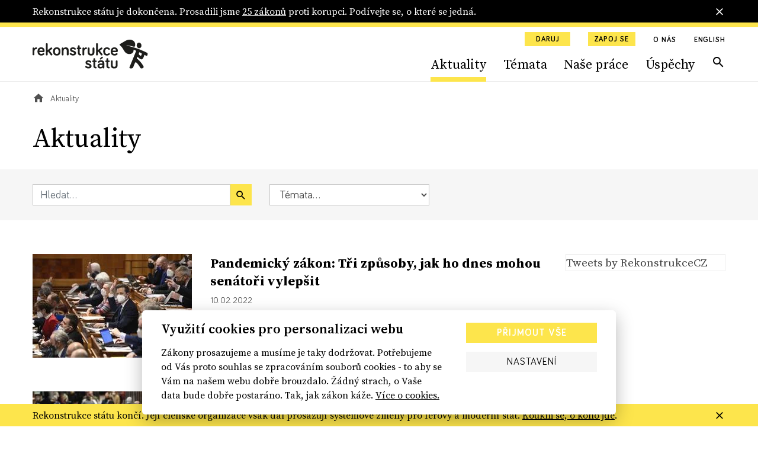

--- FILE ---
content_type: text/html; charset=utf-8
request_url: https://www.rekonstrukcestatu.cz/archiv-novinek?p=88&page=18
body_size: 62889
content:
<!DOCTYPE html><html lang="cs"><head><meta content="text/html; charset=UTF-8" http-equiv="Content-Type" /><meta charset="utf-8" /><meta content="IE=edge,chrome=1" http-equiv="X-UA-Compatible" /><meta content="width=device-width, initial-scale=1, shrink-to-fit=no" name="viewport" /><meta content="text/html; charset=UTF-8" http-equiv="Content-Type" /><meta charset="utf-8" /><meta content="IE=edge,chrome=1" http-equiv="X-UA-Compatible" /><meta content="width=device-width, initial-scale=1, shrink-to-fit=no" name="viewport" /><title>Aktuality | Rekonstrukce státu</title><meta content="Aktuality | Rekonstrukce státu" property="og:title" /><meta content="summary" name="twitter:card" /><meta content="Aktuality | Rekonstrukce státu" name="twitter:title" /><meta content="https://rekonstrukcestatu.s3.amazonaws.com/rekonstrukcestatu/production/files/2024/03/13/08/34/16/fa7498d6-d807-41f2-9717-78ca32d2e97d/rekonstrukce-statu-header-2-17.jpg" name="twitter:image" /><meta content="rekonstrukcestatu.cz" property="og:site_name" /><meta content="https://rekonstrukcestatu-32445123-production.k8s.sinfin.io/archiv-novinek?amp&amp;p=13&amp;page=18" property="og:url" /><meta content="https://rekonstrukcestatu.s3.amazonaws.com/rekonstrukcestatu/production/files/2024/03/13/08/34/16/fa7498d6-d807-41f2-9717-78ca32d2e97d/rekonstrukce-statu-header-2-17.jpg" property="og:image" /><meta content="1200" property="og:image:width" /><meta content="630" property="og:image:height" /><meta content="no-cache" name="turbolinks-cache-control" /><meta name="csrf-param" content="authenticity_token" />
<meta name="csrf-token" content="tBTwYR_dRjOMNautXgBifgciM5sSt3qLEAHOEvBKf7ZdSES5h8fY5x673CLFNIszifXdD7UyP6wqWwAztuG3zw" /><meta name="action-cable-url" content="/cable" /><link rel="stylesheet" href="/assets/application-33c384e76b0efcbd9426781d016f5fa5eae3cf4f6b395a9bffde3eae2ffe2a17.css" media="all" data-turbolinks-track="reload" /><script async="" src="https://www.googletagmanager.com/gtag/js?id=G-J47WPHDXGR" type="text/javascript"></script><script>window.dataLayer = window.dataLayer || [];
function gtag(){dataLayer.push(arguments);}
gtag('js', new Date());

gtag('config', 'G-J47WPHDXGR');</script><script>window.Folio = window.Folio || {}
window.Folio.CookieConsent = window.Folio.CookieConsent || {}
window.Folio.CookieConsent.runAfterAccept = window.Folio.CookieConsent.runAfterAccept || []
window.Folio.CookieConsent.configuration = {"current_lang":"cs","autoclear_cookies":true,"page_scripts":true,"languages":{"cs":{"consent_modal":{"title":"Využití cookies pro personalizaci webu","description":"Zákony prosazujeme a musíme je taky dodržovat. Potřebujeme od Vás proto souhlas se zpracováním souborů cookies - to aby se Vám na našem webu dobře brouzdalo. Žádný strach, o Vaše data bude dobře postaráno. Tak, jak zákon káže. \u003ca class=\"cc-link\" href=\"/cookies\"\u003eVíce o cookies.\u003c/a\u003e","primary_btn":{"text":"Přijmout vše","role":"accept_all"},"secondary_btn":{"text":"Nastavení","role":"settings"}},"settings_modal":{"title":"Nastavení cookies","save_settings_btn":"Uložit nastavení","accept_all_btn":"Přijmout vše","reject_all_btn":"Odmítnout vše","close_btn_label":"Zavřít","cookie_table_headers":[{"col1":"Název"},{"col2":"Doména"},{"col3":"Expirace"},{"col4":"Popis"}],"blocks":[{"title":"Použití cookies","description":"Soubory cookies Vám umožňují komfortnější zážitek z použití webu i omezení nevhodně zacílené reklamy. Proto potřebujeme Váš souhlas se zpracováním souborů cookies - malých souborů dočasně uložených ve Vašem prohlížeči. Vaše data zpracováváme zodpovědně a v souladu s platnou legislativou. \u003ca class=\"cc-link\" href=\"/cookies\"\u003eVíce o cookies.\u003c/a\u003e"},{"title":"Technicky nutné cookies","description":"Jsou potřeba pro správnou funkci stránky.","cookie_table":[{"col1":"cc_cookie","col2":"www.rekonstrukcestatu.cz","col3":"1 rok","col4":"Udržuje nastavení cookies z toho okna.","is_regex":false},{"col1":"_rekonstrukce_session","col2":"www.rekonstrukcestatu.cz","col3":"Do uzavření prohlížeče","col4":"Udržuje výsledky uživatelské aktivity na webu, jako je např. příhlášení či obsah košíku","is_regex":false},{"col1":"browserupdateorg","col2":"www.rekonstrukcestatu.cz","col3":"7 dní","col4":"Tento soubor cookie se ukládá pouze v případě, že máte zastaralý prohlížeč","is_regex":false},{"col1":"client_id","col2":"bandcamp.com","col3":"178 dní","col4":"Zaznamenává statistické údaje o chování uživatelů na webových stránkách. slouží k interní analýze provozovatele webových stránek","is_regex":false},{"col1":"shownNewsletterModal","col2":"www.rekonstrukcestatu.cz","col3":"10 dní","col4":"Zaznamenává údaje o zobrazení modalu pro přihlášení k newsletteru.","is_regex":false}],"toggle":{"value":"necessary","enabled":true,"readonly":true}},{"title":"Statistické cookies","description":"Pomáhají nám sbírat informace o tom, jak procházíte naše stránky. Veškerá data jsou anonymizována a využíváme je pro zlepšování našich služeb.","cookie_table":[{"col1":"NID","col2":".google.com","col3":"6 měsíců","col4":"Udržuje uživatelská nastavení","is_regex":false},{"col1":"_ahoy_track","col2":"www.rekonstrukcestatu.cz","col3":"Do uzavření prohlížeče","col4":"Udržuje identifikaci uživatele","is_regex":false},{"col1":"_ahoy_visit","col2":"www.rekonstrukcestatu.cz","col3":"4 hodiny","col4":"Udržuje identifikaci uživatele","is_regex":false},{"col1":"_ahoy_visitor","col2":"www.rekonstrukcestatu.cz","col3":"730 dní","col4":"Udržuje identifikaci uživatele","is_regex":false},{"col1":"_ga","col2":"www.rekonstrukcestatu.cz","col3":"2 roky","col4":"Používá se k rozlišení uživatelů.","is_regex":false},{"col1":"_gid","col2":"www.rekonstrukcestatu.cz","col3":"24 hodin","col4":"Používá se k rozlišení uživatelů.","is_regex":false},{"col1":"_gat_UA-72559776-1","col2":"www.rekonstrukcestatu.cz","col3":"1 hodina","col4":"Cookie Google Analytics","is_regex":false},{"col1":"_gtm_mh_isnnbc","col2":"www.rekonstrukcestatu.cz","col3":"Do uzavření prohlížeče","col4":"Úložiště pomáhající zpřesňovat měření Google Analytics","is_regex":false},{"col1":"_tab_ids","col2":"www.rekonstrukcestatu.cz","col3":"Do uzavření prohlížeče","col4":"Úložiště pomáhající zpřesňovat měření","is_regex":false},{"col1":"_tab_id","col2":"www.rekonstrukcestatu.cz","col3":"Do uzavření prohlížeče","col4":"Úložiště pomáhající zpřesňovat měření","is_regex":false},{"col1":"_nav_path","col2":"www.rekonstrukcestatu.cz","col3":"Do uzavření prohlížeče","col4":"Úložiště pomáhající zpřesňovat měření Google Analytics","is_regex":false},{"col1":"guest_id","col2":"twitter.com","col3":"178 dní","col4":"Tento soubor cookie je nastaven společností Twitter za účelem identifikace a sledování návštěvníka webových stránek","is_regex":false}],"toggle":{"value":"analytics","enabled":false,"readonly":false}},{"title":"Marketingové cookies","description":"Tyto cookies umožňují zobrazení relevantní reklamy. Veškerá data jsou anonymizována.","cookie_table":[{"col1":"_fbp","col2":"www.rekonstrukcestatu.cz","col3":"3 měsíce","col4":"Používá se k rozlišení uživatelů.","is_regex":false},{"col1":"C","col2":"adform.net","col3":"28 dní","col4":"Úložiště využívané nástrojem Adform","is_regex":false},{"col1":"uid","col2":"adform.net","col3":"60 dní","col4":"Úložiště využívané nástrojem Adform","is_regex":false},{"col1":"Session","col2":"facebook.com","col3":"Do uzavření prohlížeče","col4":"Úložiště využívané FB pixel","is_regex":false}],"toggle":{"value":"marketing","enabled":false,"readonly":false}}]}}},"gui_options":{"consent_modal":{"layout":"cloud","position":"bottom center","transition":"slide"}}};</script><script src="/assets/application-30d040bc4dd22ecff819b0a8d1a6e79acff7553c93e836ca66eacf3956071c50.js" data-turbolinks-track="reload" defer="defer"></script><script async="" defer="" src="https://www.google.com/recaptcha/api.js"></script><meta content="d2qg4gqf758tasg2f3qt568cvwuitu" name="facebook-domain-verification" /><link href="/apple-touch-icon.png" rel="apple-touch-icon" sizes="180x180" /><link href="/favicon-32x32.png" rel="icon" sizes="32x32" type="image/png" /><link href="/favicon-16x16.png" rel="icon" sizes="16x16" type="image/png" /><link href="/site.webmanifest" rel="manifest" /><link color="#5bbad5" href="/safari-pinned-tab.svg" rel="mask-icon" /><script async="" crossorigin="anonymous" defer="" src="https://connect.facebook.net/cs_CZ/sdk.js#xfbml=1&amp;version=v3.3&amp;appId=645331319199531&amp;autoLogAppEvents=1"></script><script async="" charset="utf-8" src="https://platform.twitter.com/widgets.js"></script><!-- Google Tag Manager -->
<script>(function(w,d,s,l,i){w[l]=w[l]||[];w[l].push({'gtm.start':
new Date().getTime(),event:'gtm.js'});var f=d.getElementsByTagName(s)[0],
j=d.createElement(s),dl=l!='dataLayer'?'&l='+l:'';j.async=true;j.src=
'https://www.googletagmanager.com/gtm.js?id='+i+dl;f.parentNode.insertBefore(j,f);
})(window,document,'script','dataLayer','GTM-K2G3CS9');</script>
<!-- End Google Tag Manager -->
<script defer="" src="https://www.google.com/recaptcha/api.js"></script><link rel="preload" href="/assets/icomoon-dd07405920069af6b3c9492da843d28de6a3bb8dd2aa7afa4bd9b4fdaa3b95bc.woff" as="font" type="font/woff" crossorigin="anonymous"></head><body><!-- Google Tag Manager (noscript) -->
<noscript><iframe src="https://www.googletagmanager.com/ns.html?id=GTM-K2G3CS9"
height="0" width="0" style="display:none;visibility:hidden"></iframe></noscript>
<!-- End Google Tag Manager (noscript) -->
<div class="r-notification-bars-full-width r-notification-bars-full-width--header" data-cookie="r-notification-bars-full-width--8"><div class="r-notification-bars-full-width__wrap"><div class="container"><div class="r-notification-bars-full-width__inner"><div class="r-notification-bars-full-width__top"><div class="r-notification-bars-full-width__content"><p>Rekonstrukce státu je dokončena. Prosadili jsme <a href="https://www.rekonstrukcestatu.cz/uspechy">25 zákonů</a> proti korupci. Podívejte se, o které se jedná.<strong><br></strong></p></div></div><span class="r-notification-bars-full-width__close r-ico r-ico--20 r-ico--close"></span></div></div></div></div><input class="r-layout-header__input" hidden="" id="r-layout-header__input" name="r-layout-header__input" type="checkbox" /><label class="r-layout-header__overlay" for="r-layout-header__input"></label><header class="r-layout-header"><div class="container r-layout-header__container"><a class="r-layout-header__logo" href="/"><img class="r-layout-header__logo-img" src="/assets/logo-rekonstrukcestatu-9856a43c51152c3fee6e0a24446f5b6b3e1bec9913ba3f7ce41403d0f14bea1d.svg" /></a><label class="r-layout-header__hamburger" for="r-layout-header__input"><span class="r-ico r-ico--menu r-layout-header__hamburger-ico r-layout-header__hamburger-ico--off"></span><span class="r-ico r-ico--close r-layout-header__hamburger-ico r-layout-header__hamburger-ico--on"></span></label><div class="r-layout-header__inner"><ul class="r-layout-header__additional-links-ul"><li class="r-layout-header__additional-links-li"><a class="btn btn-sm btn-primary" href="/podpor-nas">Daruj</a></li><li class="r-layout-header__additional-links-li"><a class="btn btn-sm btn-primary" href="/zapoj-se">Zapoj se</a></li><li class="r-layout-header__additional-links-li"><a class="r-layout-header__additional-links-a r-layout-header-menu-activable" href="/o-nas">O nás</a></li><li class="r-layout-header__additional-links-li"><a class="r-layout-header__additional-links-a" href="/about-reconstruction-of-the-state">English</a></li></ul><ul class="r-layout-header__menu-ul"><li class="r-layout-header__menu-li r-layout-header__menu-li--mobile"><a class="r-layout-header__menu-a r-layout-header__menu-a--regular" href="/">Úvodní strana</a></li><li class="r-layout-header__menu-li"><a class="r-layout-header__menu-a r-layout-header__menu-a--regular r-layout-header-menu-activable" href="/archiv-novinek">Aktuality</a></li><li class="r-layout-header__menu-li"><a class="r-layout-header__menu-a r-layout-header__menu-a--regular r-layout-header-menu-activable" href="/temata">Témata</a></li><li class="r-layout-header__menu-li"><a class="r-layout-header__menu-a r-layout-header__menu-a--regular r-layout-header-menu-activable" href="/nase-prace">Naše práce</a></li><li class="r-layout-header__menu-li"><a class="r-layout-header__menu-a r-layout-header__menu-a--regular r-layout-header-menu-activable" href="/uspechy">Úspěchy</a></li><li class="r-layout-header__menu-li r-layout-header__menu-li--mobile"><a class="r-layout-header__menu-a r-layout-header__menu-a--regular" href="/o-nas">O nás</a></li><li class="r-layout-header__menu-li r-layout-header__menu-li--desktop"><a class="r-layout-header__menu-a r-layout-header__menu-a--search r-ico r-ico--search r-layout-header-menu-activable" href="/hledat"></a></li><li class="r-layout-header__menu-li r-layout-header__menu-li--mobile r-layout-header__menu-li--padded"><a class="btn btn-light btn-block" href="/podpor-nas">Daruj</a></li><li class="r-layout-header__menu-li r-layout-header__menu-li--mobile r-layout-header__menu-li--padded"><a class="btn btn-light btn-block" href="/zapoj-se">Zapoj se</a></li></ul><div class="r-layout-header__mobile"><form class="simple_form r-layout-header__search" novalidate="novalidate" action="/hledat" accept-charset="UTF-8" method="get"><div class="form-group string required _q"><input class="form-control string required" placeholder="Hledat..." type="text" name="q" id="q" /></div><button class="r-ico r-ico--search r-layout-header__search-btn" type="submit"></button></form><div class="d-flex justify-content-between"><a class="r-layout-header__social-icon r-ico r-ico--facebook-f" href="https://www.facebook.com/rekonstrukcestatu/" target="_blank"></a><a class="r-layout-header__social-icon r-ico r-ico--twitter" href="https://twitter.com/rekonstrukcecz" target="_blank"></a><a class="r-layout-header__social-icon r-ico r-ico--mail" href="mailto:info@rekonstrukcestatu.cz"></a></div></div></div></div><script>(() => {
  const markActiveLink = () => {
    const links = document.querySelectorAll(".r-layout-header-menu-activable")
    const href = window.location.href.replace(/\/$/, '')

    let target = null

    for (let i = 0; i < links.length; i++) {
      const link = links[i]

      if (href.indexOf(link.href) !== -1) {
        target = link
        break
      }
    }

    if (target) {
      target.classList.add('r-layout-header-menu-activable--active')
    }
  }

  markActiveLink()
})()</script></header><div class="r-layout-main"><div class="r-layout-breadcrumbs"><div class="container"><div class="r-layout-breadcrumbs__ul d-none d-sm-flex"><div class="r-layout-breadcrumbs__li"><a class="r-layout-breadcrumbs__item r-layout-breadcrumbs__item--link" href="/"><span class="r-ico r-ico--20 r-ico--home"></span></a></div><div class="r-layout-breadcrumbs__li"><span class="r-layout-breadcrumbs__item r-layout-breadcrumbs__item--span">Aktuality</span></div></div><div class="r-layout-breadcrumbs__mobile d-block d-sm-none mt-3 mb-2 mb-sm-4"><a class="r-layout-breadcrumbs__mobile-a r-with-icon font-size-tiny" href="/"><span class="r-layout-breadcrumbs__mobile-span r-ico r-ico--20 r-ico--chevron_left"></span><span class="r-layout-breadcrumbs__mobile-span">Úvodní strana</span></a></div></div></div><div class="container"><h1>Aktuality</h1></div><form class="simple_form r-articles-filters" novalidate="novalidate" action="/archiv-novinek" accept-charset="UTF-8" method="get"><input name="filtering" type="hidden" value="0" autocomplete="off" /><input class="d-none r-articles-filters__toggle-input" type="checkbox" value="1" name="filtering" id="filtering" /><div class="container"><div class="row align-items-lg-center"><div class="col-md-4 r-articles-filters__col"><div class="r-articles-filters__q"><div class="form-group string required _by_query m-0"><input class="form-control string required w-100" placeholder="Hledat..." type="text" name="by_query" id="by_query" /></div><button class="btn btn-primary btn--no-block r-ico r-ico--search r-articles-filters__q-btn" type="submit"></button></div></div><div class="col-md-3 r-articles-filters__col"><div class="form-group select required _by_topic_or_article_tags mb-0"><select class="form-control select required r-articles-filters__autosubmit" name="by_topic_or_article_tags" id="by_topic_or_article_tags"><option value="">Témata...</option>
<option value="106">106</option>
<option value="České dráhy">České dráhy</option>
<option value="Čapí hnízdo">Čapí hnízdo</option>
<option value="Dukovany">Dukovany</option>
<option value="ferova-a-otevrena-politika">Férová a otevřená politika</option>
<option value="GRECO">GRECO</option>
<option value="Jan Wintr">Jan Wintr</option>
<option value="Jakub Michálek">Jakub Michálek</option>
<option value="Mynář">Mynář</option>
<option value="Marie Benešová">Marie Benešová</option>
<option value="Miloš Zeman">Miloš Zeman</option>
<option value="nezavisla-media">Nezávislá média</option>
<option value="odolnejsi-cesko">Odolnější Česko</option>
<option value="omezeni-prostoru-pro-korupci">Omezení prostoru pro korupci</option>
<option value="Pavel Zeman">Pavel Zeman</option>
<option value="Pojistky justice">Pojistky justice</option>
<option value="Petr Rafaj">Petr Rafaj</option>
<option value="Petr Mlsna">Petr Mlsna</option>
<option value="stat-pro-obcany">Stát pro občany</option>
<option value="svoboda-projevu-online">Svoboda projevu online</option>
<option value="ÚOHS">ÚOHS</option>
<option value="verejne-zakazky-s-rozumem">Veřejné zakázky s rozumem</option>
<option value="ambasadoři">ambasadoři</option>
<option value="čez">čez</option>
<option value="česká televize">česká televize</option>
<option value="český rozhlas">český rozhlas</option>
<option value="dostavba">dostavba</option>
<option value="exekuce">exekuce</option>
<option value="informační zákon">informační zákon</option>
<option value="infozákon">infozákon</option>
<option value="justice">justice</option>
<option value="jádro">jádro</option>
<option value="jaderná energie">jaderná energie</option>
<option value="kancléř Mynář">kancléř Mynář</option>
<option value="koronavirus">koronavirus</option>
<option value="ministryně spravedlnosti">ministryně spravedlnosti</option>
<option value="mantinely demokracie">mantinely demokracie</option>
<option value="nezávislost soudů">nezávislost soudů</option>
<option value="nezávislí žalobci">nezávislí žalobci</option>
<option value="nezávislost státních zástupců">nezávislost státních zástupců</option>
<option value="nezávislost justice">nezávislost justice</option>
<option value="nejvyšší státní zástupce">nejvyšší státní zástupce</option>
<option value="nezávislá justice">nezávislá justice</option>
<option value="nezávislá média">nezávislá média</option>
<option value="ovlivňování soudců Šimíčka a Baxy">ovlivňování soudců Šimíčka a Baxy</option>
<option value="prezident Zeman">prezident Zeman</option>
<option value="právo na informace">právo na informace</option>
<option value="prezident">prezident</option>
<option value="patron">patron</option>
<option value="poradna">poradna</option>
<option value="rekonstrukce státu">rekonstrukce státu</option>
<option value="registr smluv">registr smluv</option>
<option value="soudy">soudy</option>
<option value="sedm pojistek">sedm pojistek</option>
<option value="státní firmy">státní firmy</option>
<option value="služební zákon">služební zákon</option>
<option value="stavební zákon">stavební zákon</option>
<option value="státní zastupitelství">státní zastupitelství</option>
<option value="síť k ochraně demokracie">síť k ochraně demokracie</option>
<option value="trestní oznámení">trestní oznámení</option>
<option value="ústavní žaloba">ústavní žaloba</option>
<option value="veřejné zakázky">veřejné zakázky</option></select></div></div></div></div></form><div class="container"><div class="row mt-a"><div class="col-lg-8 col-xl-9"><div class="r-articles-list"><a class="row mb-h mb-md-a" href="/archiv-novinek/pandemicky-zakon-tri-zpusoby-jak-ho-dnes-mohou-senatori-vylepsit"><div class="col-4"><div class="r-image " style="max-width: 269px"><span class="r-image__spacer" style="padding-top: 65.0558%"></span><picture class="r-image__picture"><source data-srcset="https://rekonstrukcestatu.s3.amazonaws.com/rekonstrukcestatu/production/files/2023/11/03/11/30/23/ab3fff44-3af4-4ed1-a69d-488e74aadd39/p2022021005374.webp 1x, https://rekonstrukcestatu.s3.amazonaws.com/rekonstrukcestatu/production/files/2023/11/03/11/30/24/c6b05e95-4650-47dc-b478-933ad00dc4af/p2022021005374.webp 2x" type="image/webp" /><img alt="" class="r-image__img f-lazyload" data-alt="" data-src="https://rekonstrukcestatu.s3.amazonaws.com/rekonstrukcestatu/production/files/2023/11/03/11/30/20/d334e381-0459-4109-b768-8783535b2742/p2022021005374.jpg" data-srcset="https://rekonstrukcestatu.s3.amazonaws.com/rekonstrukcestatu/production/files/2023/11/03/11/30/20/d334e381-0459-4109-b768-8783535b2742/p2022021005374.jpg 1x, https://rekonstrukcestatu.s3.amazonaws.com/rekonstrukcestatu/production/files/2023/11/03/11/30/22/d4abad7c-8f8b-4685-98b5-488e8a562ce0/p2022021005374.jpg 2x" /></picture></div></div><div class="col-8 r-articles-list__text"><h2 class="h3 mt-0 mb-2 r-articles-list__title r-yellow-underline-hover">Pandemický zákon: Tři způsoby, jak ho dnes mohou senátoři vylepšit </h2><div class="mt-2 mb-2 font-size-tiny">10. 02. 2022</div><p class="r-articles-list__perex mt-2 mb-0 font-size-sm">Dnes probíhá velké rozvolnění, do hospody a za kulturou už mohou vyrazit i lidé bez očkování. V Senátu se přitom zároveň jedná o...</p></div></a><a class="row mb-h mb-md-a" href="/archiv-novinek/pet-duvodu-proc-potrebujeme-prijmout-novelu-pandemickeho-zakona"><div class="col-4"><div class="r-image " style="max-width: 269px"><span class="r-image__spacer" style="padding-top: 65.0558%"></span><picture class="r-image__picture"><source data-srcset="https://rekonstrukcestatu.s3.amazonaws.com/rekonstrukcestatu/production/files/2023/11/03/10/34/56/fdbb5de6-5f1b-4d3d-97a4-0cff3d0cc1d6/p202005130293801.webp 1x, https://rekonstrukcestatu.s3.amazonaws.com/rekonstrukcestatu/production/files/2023/11/03/10/35/03/c1f4d8be-ddc2-431b-babc-1501df5ad410/p202005130293801.webp 2x" type="image/webp" /><img alt="" class="r-image__img f-lazyload" data-alt="" data-src="https://rekonstrukcestatu.s3.amazonaws.com/rekonstrukcestatu/production/files/2023/11/03/10/34/54/dda14415-11ab-4d98-b64f-fe24fdf241f1/p202005130293801.jpg" data-srcset="https://rekonstrukcestatu.s3.amazonaws.com/rekonstrukcestatu/production/files/2023/11/03/10/34/54/dda14415-11ab-4d98-b64f-fe24fdf241f1/p202005130293801.jpg 1x, https://rekonstrukcestatu.s3.amazonaws.com/rekonstrukcestatu/production/files/2023/11/03/10/35/00/64992f6a-9029-4cc7-ac24-47bef9354d48/p202005130293801.jpg 2x" /></picture></div></div><div class="col-8 r-articles-list__text"><h2 class="h3 mt-0 mb-2 r-articles-list__title r-yellow-underline-hover">Pět důvodů, proč potřebujeme přijmout novelu pandemického zákona</h2><div class="mt-2 mb-2 font-size-tiny">01. 02. 2022</div><p class="r-articles-list__perex mt-2 mb-0 font-size-sm">Sněmovna dnes jedná o pandemickém zákoně, po obstrukcích SPD z minulého týdne k němu svolala mimořádnou schůzi. Zákon přitom před...</p></div></a><a class="row mb-h mb-md-a" href="/archiv-novinek/analyza-demokracie-v-ceske-republice-ma-pevne-zaklady-ale-krehkou-konstrukci"><div class="col-4"><div class="r-image " style="max-width: 269px"><span class="r-image__spacer" style="padding-top: 65.0558%"></span><picture class="r-image__picture"><source data-srcset="https://rekonstrukcestatu.s3.amazonaws.com/rekonstrukcestatu/production/files/2023/11/03/10/54/22/59b9d630-1078-439b-92f9-37bdfd945f31/strakovka-ctk.webp 1x, https://rekonstrukcestatu.s3.amazonaws.com/rekonstrukcestatu/production/files/2023/11/03/11/30/32/bf50f1b8-4a75-4a56-bc96-420e9292b216/strakovka-ctk.webp 2x" type="image/webp" /><img alt="" class="r-image__img f-lazyload" data-alt="" data-src="https://rekonstrukcestatu.s3.amazonaws.com/rekonstrukcestatu/production/files/2023/11/03/10/54/20/36023629-e915-43a5-9085-76db4ecdc5c5/strakovka-ctk.jpg" data-srcset="https://rekonstrukcestatu.s3.amazonaws.com/rekonstrukcestatu/production/files/2023/11/03/10/54/20/36023629-e915-43a5-9085-76db4ecdc5c5/strakovka-ctk.jpg 1x, https://rekonstrukcestatu.s3.amazonaws.com/rekonstrukcestatu/production/files/2023/11/03/11/30/30/e8f0ef8c-eee7-4a85-894f-d888f0c062ee/strakovka-ctk.jpg 2x" /></picture></div></div><div class="col-8 r-articles-list__text"><h2 class="h3 mt-0 mb-2 r-articles-list__title r-yellow-underline-hover">Analýza: Demokracie v&nbsp;České republice má pevné základy, ale křehkou konstrukci</h2><div class="mt-2 mb-2 font-size-tiny">28. 01. 2022</div><p class="r-articles-list__perex mt-2 mb-0 font-size-sm">Základy právního státu, které brání radikálním změnám demokratického systému, nejsou v České republice bezprostředně ohroženy. Neexistuje...</p></div></a><a class="row mb-h mb-md-a" href="/archiv-novinek/program-nove-vlady-boj-s-korupci-i-modernizace-statu-na-nektera-opatreni-ale-zapomnela"><div class="col-4"><div class="r-image " style="max-width: 269px"><span class="r-image__spacer" style="padding-top: 65.0558%"></span><picture class="r-image__picture"><source data-srcset="https://rekonstrukcestatu.s3.amazonaws.com/rekonstrukcestatu/production/files/2023/11/03/11/30/33/2ce5cc19-3609-4789-8891-13447bb4febc/ctk-vlada.webp 1x, https://rekonstrukcestatu.s3.amazonaws.com/rekonstrukcestatu/production/files/2023/11/03/11/30/40/f2315088-880d-430e-a2f1-6531d8b8f49d/ctk-vlada.webp 2x" type="image/webp" /><img alt="" class="r-image__img f-lazyload" data-alt="" data-src="https://rekonstrukcestatu.s3.amazonaws.com/rekonstrukcestatu/production/files/2023/11/03/11/30/31/fe647f42-5825-4731-8796-966420c084bb/ctk-vlada.jpg" data-srcset="https://rekonstrukcestatu.s3.amazonaws.com/rekonstrukcestatu/production/files/2023/11/03/11/30/31/fe647f42-5825-4731-8796-966420c084bb/ctk-vlada.jpg 1x, https://rekonstrukcestatu.s3.amazonaws.com/rekonstrukcestatu/production/files/2023/11/03/11/30/38/37846745-4b68-4a1a-bffc-b3351e0bf9eb/ctk-vlada.jpg 2x" /></picture></div></div><div class="col-8 r-articles-list__text"><h2 class="h3 mt-0 mb-2 r-articles-list__title r-yellow-underline-hover">Program nové vlády: Boj s&nbsp;korupcí i&nbsp;modernizace státu. Na některá opatření ale zapomněla</h2><div class="mt-2 mb-2 font-size-tiny">07. 01. 2022</div><p class="r-articles-list__perex mt-2 mb-0 font-size-sm">Programové prohlášení je na světě. Vláda slibuje bojovat s korupcí pomocí zákonů, které Rekonstrukce státu dlouhodobě prosazuje -...</p></div></a><a class="row mb-h mb-md-a" href="/archiv-novinek/zverejnili-majetkova-priznani-politiku-ale-chodili-jim-tam-lidi-registr-znovu-zpristupni-novela-zakona-o-stretu-zajmu"><div class="col-4"><div class="r-image " style="max-width: 269px"><span class="r-image__spacer" style="padding-top: 65.0558%"></span><picture class="r-image__picture"><source data-srcset="https://rekonstrukcestatu.s3.amazonaws.com/rekonstrukcestatu/production/files/2023/11/03/11/30/40/5b068786-65ca-49dd-a28c-7055ab7aef69/p2021100406875.webp 1x, https://rekonstrukcestatu.s3.amazonaws.com/rekonstrukcestatu/production/files/2023/11/03/11/30/46/531c1624-374e-49e1-9a2c-2a9eab1ee91f/p2021100406875.webp 2x" type="image/webp" /><img alt="" class="r-image__img f-lazyload" data-alt="" data-src="https://rekonstrukcestatu.s3.amazonaws.com/rekonstrukcestatu/production/files/2023/11/03/11/30/38/ba3011bb-cb8f-4ff9-8545-f16ca037f57d/p2021100406875.jpg" data-srcset="https://rekonstrukcestatu.s3.amazonaws.com/rekonstrukcestatu/production/files/2023/11/03/11/30/38/ba3011bb-cb8f-4ff9-8545-f16ca037f57d/p2021100406875.jpg 1x, https://rekonstrukcestatu.s3.amazonaws.com/rekonstrukcestatu/production/files/2023/11/03/11/30/45/ba00a77c-32ae-40da-a84c-8ebccf6eb6b7/p2021100406875.jpg 2x" /></picture></div></div><div class="col-8 r-articles-list__text"><h2 class="h3 mt-0 mb-2 r-articles-list__title r-yellow-underline-hover">Zveřejnili majetková přiznání politiků, ale chodili jim tam lidi. Registr znovu zpřístupní novela zákona o&nbsp;střetu zájmů</h2><div class="mt-2 mb-2 font-size-tiny">05. 01. 2022</div><p class="r-articles-list__perex mt-2 mb-0 font-size-sm">Majetková přiznání umožňují veřejnosti kontrolovat, jestli politici ve funkci zázračně a záhadně nezbohatli. Politici mají povinnost je...</p></div></a><a class="row mb-h mb-md-a" href="/archiv-novinek/rekonstrukce-statu-vyzyva-k-novele-pandemickeho-zakona-a-zkroceni-nouzoveho-stavu"><div class="col-4"><div class="r-image " style="max-width: 269px"><span class="r-image__spacer" style="padding-top: 65.0558%"></span><picture class="r-image__picture"><source data-srcset="https://rekonstrukcestatu.s3.amazonaws.com/rekonstrukcestatu/production/files/2023/11/03/10/34/34/2357747b-8a6d-46ca-bc93-39dd847f4b2d/ctk-testovaci-centrum.webp 1x, https://rekonstrukcestatu.s3.amazonaws.com/rekonstrukcestatu/production/files/2023/11/03/10/34/42/84981677-b655-4b26-8263-a94c6f726005/ctk-testovaci-centrum.webp 2x" type="image/webp" /><img alt="" class="r-image__img f-lazyload" data-alt="" data-src="https://rekonstrukcestatu.s3.amazonaws.com/rekonstrukcestatu/production/files/2023/11/03/10/34/33/607d5524-f737-4b80-9f69-d5ec9ac6889a/ctk-testovaci-centrum.jpg" data-srcset="https://rekonstrukcestatu.s3.amazonaws.com/rekonstrukcestatu/production/files/2023/11/03/10/34/33/607d5524-f737-4b80-9f69-d5ec9ac6889a/ctk-testovaci-centrum.jpg 1x, https://rekonstrukcestatu.s3.amazonaws.com/rekonstrukcestatu/production/files/2023/11/03/10/34/40/0177c850-a138-4323-bf62-b0ed7e96dc10/ctk-testovaci-centrum.jpg 2x" /></picture></div></div><div class="col-8 r-articles-list__text"><h2 class="h3 mt-0 mb-2 r-articles-list__title r-yellow-underline-hover">Rekonstrukce státu vyzývá k&nbsp;novele pandemického zákona a&nbsp;zkrocení nouzového stavu</h2><div class="mt-2 mb-2 font-size-tiny">22. 12. 2021</div><p class="r-articles-list__perex mt-2 mb-0 font-size-sm">Nouzový stav za pár dní skončí a vláda ho neplánuje prodlužovat. Pandemický zákon v podobě, v jaké byl přijat v únoru letošního roku, je...</p></div></a><a class="row mb-h mb-md-a" href="/archiv-novinek/karlicky-a-tovarna-na-zakony-1-dil-5-kroku-pro-vladu-jak-vratit-politiku-do-normalu"><div class="col-4"><div class="r-image " style="max-width: 269px"><span class="r-image__spacer" style="padding-top: 65.0558%"></span><picture class="r-image__picture"><source data-srcset="https://rekonstrukcestatu.s3.amazonaws.com/rekonstrukcestatu/production/files/2023/11/03/10/34/41/27e5fdf6-fde3-489e-91e9-53be3d05193a/pepomeme3.webp 1x, https://rekonstrukcestatu.s3.amazonaws.com/rekonstrukcestatu/production/files/2023/11/03/10/34/49/12c3cdef-8d8c-4d9b-822f-8dc66b90e6b9/pepomeme3.webp 2x" type="image/webp" /><img alt="" class="r-image__img f-lazyload" data-alt="" data-src="https://rekonstrukcestatu.s3.amazonaws.com/rekonstrukcestatu/production/files/2023/11/03/10/34/39/3ffcd9f2-dc7f-47e9-99bb-6c007c6ee832/pepomeme3.png" data-srcset="https://rekonstrukcestatu.s3.amazonaws.com/rekonstrukcestatu/production/files/2023/11/03/10/34/39/3ffcd9f2-dc7f-47e9-99bb-6c007c6ee832/pepomeme3.png 1x, https://rekonstrukcestatu.s3.amazonaws.com/rekonstrukcestatu/production/files/2023/11/03/10/34/47/87bd42b1-3b0e-4078-9354-1e3ab70f6f1d/pepomeme3.png 2x" /></picture></div></div><div class="col-8 r-articles-list__text"><h2 class="h3 mt-0 mb-2 r-articles-list__title r-yellow-underline-hover">Karlický a&nbsp;továrna na zákony (1. díl): 5 kroků pro vládu, jak vrátit politiku do normálu</h2><div class="mt-2 mb-2 font-size-tiny">17. 12. 2021</div><p class="r-articles-list__perex mt-2 mb-0 font-size-sm">Spouštíme nový komentářový seriál našeho vedoucího Josefa Karlického s názvem Karlický a továrna na zákony. Těšit se můžete na komentáře...</p></div></a></div></div><div class="d-none d-lg-block col-lg-4 col-xl-3"><div class="mb-g"><div class="r-twitter-timeline"><a class="twitter-timeline" data-dnt="true" href="https://twitter.com/rekonstrukcecz">Tweets by RekonstrukceCZ </a></div></div><div class="mb-g"><div class="r-facebook-timeline"><div class="fb-page" data-adapt-container-width="false" data-height="610" data-hide-cover="false" data-href="https://www.facebook.com/rekonstrukcestatu/" data-show-facepile="true" data-small-header="true" data-tabs="timeline" data-width="270"><blockquote cite="https://www.facebook.com/rekonstrukcestatu/" class="fb-xfbml-parse-ignore"><a href="https://www.facebook.com/rekonstrukcestatu/">Rekonstrukce státu</a></blockquote></div></div></div></div></div></div><div class="r-pagination font-size-sm"><div class="container"><input id="pagination-gap-toggle" type="checkbox" /><nav aria-label="pager" class="r-pagination__nav" role="navigation"><span class="r-pagination__page r-pagination__page--with-ico r-pagination__page--first"><a href="/archiv-novinek?amp&amp;p=13"   aria-label="first"><span class="r-pagination__ico r-pagination__ico--first"></span></a></span><span class="r-pagination__page r-pagination__page--with-ico r-pagination__page--prev"><a href="/archiv-novinek?amp&amp;p=13&amp;page=17"   rel="prev" aria-label="previous"><span class="r-pagination__ico r-pagination__ico--prev"></span></a></span><div class="r-pagination__pages"><span class="r-pagination__page"><a href="/archiv-novinek?amp&amp;p=13"   >1</a></span><label class="r-pagination__page r-pagination__page--gap" for="pagination-gap-toggle">&hellip;</label><span class="r-pagination__page r-pagination__page--in-gap"><a href="/archiv-novinek?amp&amp;p=13&amp;page=2"   >2</a></span><span class="r-pagination__page r-pagination__page--in-gap"><a href="/archiv-novinek?amp&amp;p=13&amp;page=3"   >3</a></span><span class="r-pagination__page r-pagination__page--in-gap"><a href="/archiv-novinek?amp&amp;p=13&amp;page=4"   >4</a></span><span class="r-pagination__page r-pagination__page--in-gap"><a href="/archiv-novinek?amp&amp;p=13&amp;page=5"   >5</a></span><span class="r-pagination__page r-pagination__page--in-gap"><a href="/archiv-novinek?amp&amp;p=13&amp;page=6"   >6</a></span><span class="r-pagination__page r-pagination__page--in-gap"><a href="/archiv-novinek?amp&amp;p=13&amp;page=7"   >7</a></span><span class="r-pagination__page r-pagination__page--in-gap"><a href="/archiv-novinek?amp&amp;p=13&amp;page=8"   >8</a></span><span class="r-pagination__page r-pagination__page--in-gap"><a href="/archiv-novinek?amp&amp;p=13&amp;page=9"   >9</a></span><span class="r-pagination__page r-pagination__page--in-gap"><a href="/archiv-novinek?amp&amp;p=13&amp;page=10"   >10</a></span><span class="r-pagination__page r-pagination__page--in-gap"><a href="/archiv-novinek?amp&amp;p=13&amp;page=11"   >11</a></span><span class="r-pagination__page r-pagination__page--in-gap"><a href="/archiv-novinek?amp&amp;p=13&amp;page=12"   >12</a></span><span class="r-pagination__page r-pagination__page--in-gap"><a href="/archiv-novinek?amp&amp;p=13&amp;page=13"   >13</a></span><span class="r-pagination__page r-pagination__page--in-gap"><a href="/archiv-novinek?amp&amp;p=13&amp;page=14"   >14</a></span><span class="r-pagination__page r-pagination__page--in-gap"><a href="/archiv-novinek?amp&amp;p=13&amp;page=15"   >15</a></span><span class="r-pagination__page"><a href="/archiv-novinek?amp&amp;p=13&amp;page=16"   >16</a></span><span class="r-pagination__page"><a href="/archiv-novinek?amp&amp;p=13&amp;page=17"   rel="prev" >17</a></span><span class="r-pagination__page r-pagination__page--current">18</span><span class="r-pagination__page"><a href="/archiv-novinek?amp&amp;p=13&amp;page=19"   rel="next" >19</a></span><span class="r-pagination__page"><a href="/archiv-novinek?amp&amp;p=13&amp;page=20"   >20</a></span><label class="r-pagination__page r-pagination__page--gap" for="pagination-gap-toggle">&hellip;</label><span class="r-pagination__page r-pagination__page--in-gap"><a href="/archiv-novinek?amp&amp;p=13&amp;page=21"   >21</a></span><span class="r-pagination__page r-pagination__page--in-gap"><a href="/archiv-novinek?amp&amp;p=13&amp;page=22"   >22</a></span><span class="r-pagination__page r-pagination__page--in-gap"><a href="/archiv-novinek?amp&amp;p=13&amp;page=23"   >23</a></span><span class="r-pagination__page r-pagination__page--in-gap"><a href="/archiv-novinek?amp&amp;p=13&amp;page=24"   >24</a></span><span class="r-pagination__page r-pagination__page--in-gap"><a href="/archiv-novinek?amp&amp;p=13&amp;page=25"   >25</a></span><span class="r-pagination__page r-pagination__page--in-gap"><a href="/archiv-novinek?amp&amp;p=13&amp;page=26"   >26</a></span><span class="r-pagination__page r-pagination__page--in-gap"><a href="/archiv-novinek?amp&amp;p=13&amp;page=27"   >27</a></span><span class="r-pagination__page r-pagination__page--in-gap"><a href="/archiv-novinek?amp&amp;p=13&amp;page=28"   >28</a></span><span class="r-pagination__page r-pagination__page--in-gap"><a href="/archiv-novinek?amp&amp;p=13&amp;page=29"   >29</a></span><span class="r-pagination__page r-pagination__page--in-gap"><a href="/archiv-novinek?amp&amp;p=13&amp;page=30"   >30</a></span><span class="r-pagination__page r-pagination__page--in-gap"><a href="/archiv-novinek?amp&amp;p=13&amp;page=31"   >31</a></span><span class="r-pagination__page r-pagination__page--in-gap"><a href="/archiv-novinek?amp&amp;p=13&amp;page=32"   >32</a></span><span class="r-pagination__page r-pagination__page--in-gap"><a href="/archiv-novinek?amp&amp;p=13&amp;page=33"   >33</a></span><span class="r-pagination__page r-pagination__page--in-gap"><a href="/archiv-novinek?amp&amp;p=13&amp;page=34"   >34</a></span><span class="r-pagination__page r-pagination__page--in-gap"><a href="/archiv-novinek?amp&amp;p=13&amp;page=35"   >35</a></span><span class="r-pagination__page r-pagination__page--in-gap"><a href="/archiv-novinek?amp&amp;p=13&amp;page=36"   >36</a></span><span class="r-pagination__page r-pagination__page--in-gap"><a href="/archiv-novinek?amp&amp;p=13&amp;page=37"   >37</a></span><span class="r-pagination__page r-pagination__page--in-gap"><a href="/archiv-novinek?amp&amp;p=13&amp;page=38"   >38</a></span><span class="r-pagination__page r-pagination__page--in-gap"><a href="/archiv-novinek?amp&amp;p=13&amp;page=39"   >39</a></span><span class="r-pagination__page r-pagination__page--in-gap"><a href="/archiv-novinek?amp&amp;p=13&amp;page=40"   >40</a></span><span class="r-pagination__page r-pagination__page--in-gap"><a href="/archiv-novinek?amp&amp;p=13&amp;page=41"   >41</a></span><span class="r-pagination__page r-pagination__page--in-gap"><a href="/archiv-novinek?amp&amp;p=13&amp;page=42"   >42</a></span><span class="r-pagination__page r-pagination__page--in-gap"><a href="/archiv-novinek?amp&amp;p=13&amp;page=43"   >43</a></span><span class="r-pagination__page r-pagination__page--in-gap"><a href="/archiv-novinek?amp&amp;p=13&amp;page=44"   >44</a></span><span class="r-pagination__page r-pagination__page--in-gap"><a href="/archiv-novinek?amp&amp;p=13&amp;page=45"   >45</a></span><span class="r-pagination__page r-pagination__page--in-gap"><a href="/archiv-novinek?amp&amp;p=13&amp;page=46"   >46</a></span><span class="r-pagination__page r-pagination__page--in-gap"><a href="/archiv-novinek?amp&amp;p=13&amp;page=47"   >47</a></span><span class="r-pagination__page r-pagination__page--in-gap"><a href="/archiv-novinek?amp&amp;p=13&amp;page=48"   >48</a></span><span class="r-pagination__page r-pagination__page--in-gap"><a href="/archiv-novinek?amp&amp;p=13&amp;page=49"   >49</a></span><span class="r-pagination__page r-pagination__page--in-gap"><a href="/archiv-novinek?amp&amp;p=13&amp;page=50"   >50</a></span><span class="r-pagination__page r-pagination__page--in-gap"><a href="/archiv-novinek?amp&amp;p=13&amp;page=51"   >51</a></span><span class="r-pagination__page r-pagination__page--in-gap"><a href="/archiv-novinek?amp&amp;p=13&amp;page=52"   >52</a></span><span class="r-pagination__page r-pagination__page--in-gap"><a href="/archiv-novinek?amp&amp;p=13&amp;page=53"   >53</a></span><span class="r-pagination__page r-pagination__page--in-gap"><a href="/archiv-novinek?amp&amp;p=13&amp;page=54"   >54</a></span><span class="r-pagination__page r-pagination__page--in-gap"><a href="/archiv-novinek?amp&amp;p=13&amp;page=55"   >55</a></span><span class="r-pagination__page r-pagination__page--in-gap"><a href="/archiv-novinek?amp&amp;p=13&amp;page=56"   >56</a></span><span class="r-pagination__page r-pagination__page--in-gap"><a href="/archiv-novinek?amp&amp;p=13&amp;page=57"   >57</a></span><span class="r-pagination__page r-pagination__page--in-gap"><a href="/archiv-novinek?amp&amp;p=13&amp;page=58"   >58</a></span><span class="r-pagination__page r-pagination__page--in-gap"><a href="/archiv-novinek?amp&amp;p=13&amp;page=59"   >59</a></span><span class="r-pagination__page r-pagination__page--in-gap"><a href="/archiv-novinek?amp&amp;p=13&amp;page=60"   >60</a></span><span class="r-pagination__page r-pagination__page--in-gap"><a href="/archiv-novinek?amp&amp;p=13&amp;page=61"   >61</a></span><span class="r-pagination__page r-pagination__page--in-gap"><a href="/archiv-novinek?amp&amp;p=13&amp;page=62"   >62</a></span><span class="r-pagination__page r-pagination__page--in-gap"><a href="/archiv-novinek?amp&amp;p=13&amp;page=63"   >63</a></span><span class="r-pagination__page r-pagination__page--in-gap"><a href="/archiv-novinek?amp&amp;p=13&amp;page=64"   >64</a></span><span class="r-pagination__page r-pagination__page--in-gap"><a href="/archiv-novinek?amp&amp;p=13&amp;page=65"   >65</a></span><span class="r-pagination__page r-pagination__page--in-gap"><a href="/archiv-novinek?amp&amp;p=13&amp;page=66"   >66</a></span><span class="r-pagination__page r-pagination__page--in-gap"><a href="/archiv-novinek?amp&amp;p=13&amp;page=67"   >67</a></span><span class="r-pagination__page r-pagination__page--in-gap"><a href="/archiv-novinek?amp&amp;p=13&amp;page=68"   >68</a></span><span class="r-pagination__page r-pagination__page--in-gap"><a href="/archiv-novinek?amp&amp;p=13&amp;page=69"   >69</a></span><span class="r-pagination__page r-pagination__page--in-gap"><a href="/archiv-novinek?amp&amp;p=13&amp;page=70"   >70</a></span><span class="r-pagination__page r-pagination__page--in-gap"><a href="/archiv-novinek?amp&amp;p=13&amp;page=71"   >71</a></span><span class="r-pagination__page r-pagination__page--in-gap"><a href="/archiv-novinek?amp&amp;p=13&amp;page=72"   >72</a></span><span class="r-pagination__page r-pagination__page--in-gap"><a href="/archiv-novinek?amp&amp;p=13&amp;page=73"   >73</a></span><span class="r-pagination__page r-pagination__page--in-gap"><a href="/archiv-novinek?amp&amp;p=13&amp;page=74"   >74</a></span><span class="r-pagination__page r-pagination__page--in-gap"><a href="/archiv-novinek?amp&amp;p=13&amp;page=75"   >75</a></span><span class="r-pagination__page r-pagination__page--in-gap"><a href="/archiv-novinek?amp&amp;p=13&amp;page=76"   >76</a></span><span class="r-pagination__page r-pagination__page--in-gap"><a href="/archiv-novinek?amp&amp;p=13&amp;page=77"   >77</a></span><span class="r-pagination__page r-pagination__page--in-gap"><a href="/archiv-novinek?amp&amp;p=13&amp;page=78"   >78</a></span><span class="r-pagination__page r-pagination__page--in-gap"><a href="/archiv-novinek?amp&amp;p=13&amp;page=79"   >79</a></span><span class="r-pagination__page r-pagination__page--in-gap"><a href="/archiv-novinek?amp&amp;p=13&amp;page=80"   >80</a></span><span class="r-pagination__page r-pagination__page--in-gap"><a href="/archiv-novinek?amp&amp;p=13&amp;page=81"   >81</a></span><span class="r-pagination__page r-pagination__page--in-gap"><a href="/archiv-novinek?amp&amp;p=13&amp;page=82"   >82</a></span><span class="r-pagination__page r-pagination__page--in-gap"><a href="/archiv-novinek?amp&amp;p=13&amp;page=83"   >83</a></span><span class="r-pagination__page r-pagination__page--in-gap"><a href="/archiv-novinek?amp&amp;p=13&amp;page=84"   >84</a></span><span class="r-pagination__page r-pagination__page--in-gap"><a href="/archiv-novinek?amp&amp;p=13&amp;page=85"   >85</a></span><span class="r-pagination__page r-pagination__page--in-gap"><a href="/archiv-novinek?amp&amp;p=13&amp;page=86"   >86</a></span><span class="r-pagination__page r-pagination__page--in-gap"><a href="/archiv-novinek?amp&amp;p=13&amp;page=87"   >87</a></span><span class="r-pagination__page r-pagination__page--in-gap"><a href="/archiv-novinek?amp&amp;p=13&amp;page=88"   >88</a></span><span class="r-pagination__page r-pagination__page--in-gap"><a href="/archiv-novinek?amp&amp;p=13&amp;page=89"   >89</a></span><span class="r-pagination__page r-pagination__page--in-gap"><a href="/archiv-novinek?amp&amp;p=13&amp;page=90"   >90</a></span><span class="r-pagination__page r-pagination__page--in-gap"><a href="/archiv-novinek?amp&amp;p=13&amp;page=91"   >91</a></span><span class="r-pagination__page r-pagination__page--in-gap"><a href="/archiv-novinek?amp&amp;p=13&amp;page=92"   >92</a></span><span class="r-pagination__page r-pagination__page--in-gap"><a href="/archiv-novinek?amp&amp;p=13&amp;page=93"   >93</a></span><span class="r-pagination__page r-pagination__page--in-gap"><a href="/archiv-novinek?amp&amp;p=13&amp;page=94"   >94</a></span><span class="r-pagination__page r-pagination__page--in-gap"><a href="/archiv-novinek?amp&amp;p=13&amp;page=95"   >95</a></span><span class="r-pagination__page r-pagination__page--in-gap"><a href="/archiv-novinek?amp&amp;p=13&amp;page=96"   >96</a></span><span class="r-pagination__page r-pagination__page--in-gap"><a href="/archiv-novinek?amp&amp;p=13&amp;page=97"   >97</a></span><span class="r-pagination__page r-pagination__page--in-gap"><a href="/archiv-novinek?amp&amp;p=13&amp;page=98"   >98</a></span><span class="r-pagination__page r-pagination__page--in-gap"><a href="/archiv-novinek?amp&amp;p=13&amp;page=99"   >99</a></span><span class="r-pagination__page r-pagination__page--in-gap"><a href="/archiv-novinek?amp&amp;p=13&amp;page=100"   >100</a></span><span class="r-pagination__page r-pagination__page--in-gap"><a href="/archiv-novinek?amp&amp;p=13&amp;page=101"   >101</a></span><span class="r-pagination__page r-pagination__page--in-gap"><a href="/archiv-novinek?amp&amp;p=13&amp;page=102"   >102</a></span><span class="r-pagination__page r-pagination__page--in-gap"><a href="/archiv-novinek?amp&amp;p=13&amp;page=103"   >103</a></span><span class="r-pagination__page r-pagination__page--in-gap"><a href="/archiv-novinek?amp&amp;p=13&amp;page=104"   >104</a></span><span class="r-pagination__page r-pagination__page--in-gap"><a href="/archiv-novinek?amp&amp;p=13&amp;page=105"   >105</a></span><span class="r-pagination__page r-pagination__page--in-gap"><a href="/archiv-novinek?amp&amp;p=13&amp;page=106"   >106</a></span><span class="r-pagination__page r-pagination__page--in-gap"><a href="/archiv-novinek?amp&amp;p=13&amp;page=107"   >107</a></span><span class="r-pagination__page r-pagination__page--in-gap"><a href="/archiv-novinek?amp&amp;p=13&amp;page=108"   >108</a></span><span class="r-pagination__page r-pagination__page--in-gap"><a href="/archiv-novinek?amp&amp;p=13&amp;page=109"   >109</a></span><span class="r-pagination__page r-pagination__page--in-gap"><a href="/archiv-novinek?amp&amp;p=13&amp;page=110"   >110</a></span><span class="r-pagination__page r-pagination__page--in-gap"><a href="/archiv-novinek?amp&amp;p=13&amp;page=111"   >111</a></span><span class="r-pagination__page r-pagination__page--in-gap"><a href="/archiv-novinek?amp&amp;p=13&amp;page=112"   >112</a></span><span class="r-pagination__page r-pagination__page--in-gap"><a href="/archiv-novinek?amp&amp;p=13&amp;page=113"   >113</a></span><span class="r-pagination__page r-pagination__page--in-gap"><a href="/archiv-novinek?amp&amp;p=13&amp;page=114"   >114</a></span><span class="r-pagination__page r-pagination__page--in-gap"><a href="/archiv-novinek?amp&amp;p=13&amp;page=115"   >115</a></span><span class="r-pagination__page r-pagination__page--in-gap"><a href="/archiv-novinek?amp&amp;p=13&amp;page=116"   >116</a></span><span class="r-pagination__page r-pagination__page--in-gap"><a href="/archiv-novinek?amp&amp;p=13&amp;page=117"   >117</a></span><span class="r-pagination__page r-pagination__page--in-gap"><a href="/archiv-novinek?amp&amp;p=13&amp;page=118"   >118</a></span><span class="r-pagination__page r-pagination__page--in-gap"><a href="/archiv-novinek?amp&amp;p=13&amp;page=119"   >119</a></span><span class="r-pagination__page r-pagination__page--in-gap"><a href="/archiv-novinek?amp&amp;p=13&amp;page=120"   >120</a></span><span class="r-pagination__page r-pagination__page--in-gap"><a href="/archiv-novinek?amp&amp;p=13&amp;page=121"   >121</a></span><span class="r-pagination__page r-pagination__page--in-gap"><a href="/archiv-novinek?amp&amp;p=13&amp;page=122"   >122</a></span><span class="r-pagination__page r-pagination__page--in-gap"><a href="/archiv-novinek?amp&amp;p=13&amp;page=123"   >123</a></span><span class="r-pagination__page r-pagination__page--in-gap"><a href="/archiv-novinek?amp&amp;p=13&amp;page=124"   >124</a></span><span class="r-pagination__page r-pagination__page--in-gap"><a href="/archiv-novinek?amp&amp;p=13&amp;page=125"   >125</a></span><span class="r-pagination__page r-pagination__page--in-gap"><a href="/archiv-novinek?amp&amp;p=13&amp;page=126"   >126</a></span><span class="r-pagination__page"><a href="/archiv-novinek?amp&amp;p=13&amp;page=127"   >127</a></span></div><span class="r-pagination__page r-pagination__page--with-ico r-pagination__page--next"><a href="/archiv-novinek?amp&amp;p=13&amp;page=19"   rel="next" aria-label="next"><span class="r-pagination__ico r-pagination__ico--next"></span></a></span><span class="r-pagination__page r-pagination__page--with-ico r-pagination__page--last"><a href="/archiv-novinek?amp&amp;p=13&amp;page=127"   aria-label="last"><span class="r-pagination__ico r-pagination__ico--last"></span></a></span></nav></div></div></div><div class="r-layout-footer"><div class="container"><div class="r-layout-footer__content"><div class="r-layout-footer__social-icons"><a class="r-layout-footer__social-icon r-ico r-ico--facebook-f" href="https://www.facebook.com/rekonstrukcestatu/" target="_blank"></a><a class="r-layout-footer__social-icon r-ico r-ico--twitter" href="https://twitter.com/rekonstrukcecz" target="_blank"></a><a class="r-layout-footer__social-icon r-ico r-ico--instagram" href="https://www.instagram.com/rekonstrukce_statu/" target="_blank"></a><a class="r-layout-footer__social-icon r-ico r-ico--youtube-play" href="https://www.youtube.com/channel/UCaqXGa_0esrMuP8LR1H40tg" target="_blank"></a><a class="r-layout-footer__social-icon r-ico r-ico--mic" href="/podcast-dobra-sprava"></a><a class="r-layout-footer__social-icon r-ico r-ico--rss" href="/rss" target="_blank"></a></div><div class="d-flex justify-content-center justify-content-lg-end ml-lg-auto"><a class="btn btn-primary btn--no-block" href="/zapoj-se">Zapoj se</a><a class="btn btn-primary btn--no-block ml-2" href="/podpor-nas">Daruj</a></div></div><div class="mt-s pb-5"><div class="row flex-lg-row-reverse"><div class="col-lg-6 text-lg-right r-layout-footer__tiny mb-s mb-lg-0"><div class="mb-2"><a href="/kontakty">Kontakty</a></div><div class="mb-2"><a href="mailto:info@rekonstrukcestatu.cz">info@rekonstrukcestatu.cz</a></div><div class="mb-3">Návrh a vývoj: <a href="https://sinfin.digital/" target="_blank" title="Návrh uživatelského rozhraní, grafický design a programování webových stránek.">Sinfin</a>, ilustrace: <a href="http://www.patrikantczak.com/" target="_blank">Patrik Antczak</a></div><a href="/"><img src="/assets/footer-logo-b0c022e3ec61841caee36fbfd90f3a17678b82c338022553c27891eda982146a.svg" /></a><div class="r-layout-footer__signature"><a target="_blank" class="sinfin-signature" title="Sinfin.digital – UX, web design, programování a kódování webových stránek a aplikací, autor open-source CMS Folio." href="https://sinfin.digital/"><span class="sinfin-signature__inner">sinfin.digital</span></a></div></div><div class="col-lg-6 r-layout-footer__socials"><div class="mb-g mw-100"><div class="fb-like" data-action="like" data-href="https://www.facebook.com/RekonstrukceStatu/" data-layout="standard" data-share="true" data-show-faces="true" data-size="small" data-width="290"></div></div><a class="twitter-follow-button" data-dnt="true" data-show-count="true" href="https://twitter.com/rekonstrukcecz">Follow @rekonstrukcecz </a></div></div></div></div></div><div class="r-notification-bars-full-width r-notification-bars-full-width--footer" data-cookie="r-notification-bars-full-width--9"><div class="r-notification-bars-full-width__wrap"><div class="container"><div class="r-notification-bars-full-width__inner"><div class="r-notification-bars-full-width__top"><div class="r-notification-bars-full-width__content"><p>Rekonstrukce státu končí. Její členské organizace však dál prosazují systémové změny pro férový a moderní stát. <a href="https://www.rekonstrukcestatu.cz/o-nas#clenske-organizace-a-partneri">Koukni se, o koho jde</a>.</p></div></div><span class="r-notification-bars-full-width__close r-ico r-ico--20 r-ico--close"></span></div></div></div></div><div class="r-share-affix"><a class="r-share-affix__item r-ico r-ico--20 r-ico--facebook-f" href="https://www.facebook.com/rekonstrukcestatu/" target="_blank" title="Sdílet na Facebooku"></a><a class="r-share-affix__item r-ico r-ico--20 r-ico--twitter" href="https://twitter.com/rekonstrukcecz" target="_blank" title="Sdílet na Twitteru"></a><a class="r-share-affix__item r-ico r-ico--20 r-ico--mail" href="mailto:info@rekonstrukcestatu.cz" title="Sdílet e-mailem"></a><a class="r-share-affix__item r-ico r-ico--20 r-ico--mic" href="/podcast-dobra-sprava" title="Podcast"></a></div><div class="modal r-modal r-donate-modal" role="dialog" tabindex="-1"><div class="modal-dialog r-modal-dialog--flex modal-lg" role="document"><div class="modal-content"><div class="modal-body"><div class="r-donate-modal__inner"><div class="r-image r-donate-modal__img" style="max-width: 99px"><span class="r-image__spacer" style="padding-top: 127.2727%"></span><img alt="" class="r-image__img f-lazyload" data-alt="" data-src="/assets/illustrations/gift-dbe5f95f2904d48b786b98d0ad7027b2da59e39ee3b9841b0b8f7edd21f5c4ad.png" data-srcset="/assets/illustrations/gift-dbe5f95f2904d48b786b98d0ad7027b2da59e39ee3b9841b0b8f7edd21f5c4ad.png 1x, /assets/illustrations/gift@2x-d933b1f84a3b18d7dc4c5086c4b8457f8ea0a9ee16c84424a7479704df703faf.png 2x" /></div><div class="r-donate-modal__text"><h3 class="mt-0">Pomůžu jako dárce</h3><p>Podpořím férovější a průhlednější politiku v Česku</p><form class="simple_form r-donate-form form-sans-serif r-donate-form--small" novalidate="novalidate" action="https://www.darujme.cz/darovat/1208609" accept-charset="UTF-8" method="get"><div class="r-donate-form__rows"><div class="r-donate-form__row r-donate-form__row--selected"><label class="r-donate-form__frequency-label"><input class="r-donate-form__frequency-input" type="radio" value="monthly" checked="checked" name="frequency" />Měsíčně</label><select class="form-control select required r-donate-form__amount-input" name="amount"><option value="3000">3 000 Kč</option>
<option value="2000">2 000 Kč</option>
<option value="1200">1 200 Kč</option>
<option selected="selected" value="600">600 Kč</option>
<option value="300">300 Kč</option>
<option data-custom="1" value="custom">Jiná částka</option></select><input class="form-control numeric integer required r-donate-form__custom-amount-input" placeholder="Jiná částka" hidden="hidden" type="number" step="1" name="amount" /></div><div class="r-donate-form__row"><label class="r-donate-form__frequency-label"><input class="r-donate-form__frequency-input" type="radio" value="once" name="frequency" />Jednorázově</label><select class="form-control select required r-donate-form__amount-input" name="amount"><option value="15000">15 000 Kč</option>
<option value="10000">10 000 Kč</option>
<option value="5000">5 000 Kč</option>
<option value="3000">3 000 Kč</option>
<option value="2000">2 000 Kč</option>
<option selected="selected" value="1500">1 500 Kč</option>
<option value="1200">1 200 Kč</option>
<option value="600">600 Kč</option>
<option data-custom="1" value="custom">Jiná částka</option></select><input class="form-control numeric integer required r-donate-form__custom-amount-input" placeholder="Jiná částka" hidden="hidden" type="number" step="1" name="amount" /></div><p class="r-donate-form__hint font-size-tiny text-muted mt-n3 mt-sm-n2">Systémová změna je běh na dlouhou trať. Prosíme zvolte raději nižší častku, ale zasílanou měsíčně. Děkujeme!</p><div class="mt-3"><input type="submit" value="DAROVAT 600 Kč" data-label="DAROVAT %&lt;amount&gt;s Kč" class="btn btn-primary r-donate-form__submit-input" data-disable-with="DAROVAT 600 Kč" /></div></div></form></div></div><button aria-label="Close" class="r-modal__close" data-dismiss="modal" type="button"><span class="r-modal__close-icon r-ico r-ico--20 r-ico--close"></span></button></div></div></div></div><div class="modal r-modal r-ambassador-requests-modal" role="dialog" tabindex="-1"><div class="modal-dialog r-modal-dialog--flex modal-lg" role="document"><div class="modal-content"><div class="modal-body"><div class="r-ambassador-requests-modal__inner"><div class="r-ambassador-requests-form__wrap" data-failure="Zprávu se nepodařilo odeslat. Zkuste to prosíme později."><form class="simple_form r-ambassador-requests-form form-sans-serif" novalidate="novalidate" action="/ambassador_requests" accept-charset="UTF-8" method="post"><input type="hidden" name="authenticity_token" value="5L83W1UTgpi-5jd4KAP-QCZ8AsMho7rXtm6O_FJoALfU_OQ4cEIjORrfwLLJ7vWzMiJU2U4GsWOZjpRENtSOqw" autocomplete="off" /><h3 class="mt-0 font-weight-semibold r-ambassador-requests-form__title">Staňte se ambasadorem</h3><div class="row"><div class="col-md-6"><div class="form-group string required rekonstrukce_ambassador_request_first_name"><label class="string required form-label">Jméno <abbr title="povinný údaj">*</abbr></label><input class="form-control string required" type="text" name="rekonstrukce_ambassador_request[first_name]" /></div></div><div class="col-md-6"><div class="form-group string required rekonstrukce_ambassador_request_last_name"><label class="string required form-label">Příjmení <abbr title="povinný údaj">*</abbr></label><input class="form-control string required" type="text" name="rekonstrukce_ambassador_request[last_name]" /></div></div></div><div class="row"><div class="col-md-6"><div class="form-group email required rekonstrukce_ambassador_request_email"><label class="email required form-label">E-mail <abbr title="povinný údaj">*</abbr></label><input class="form-control email required" type="text" name="rekonstrukce_ambassador_request[email]" /></div></div><div class="col-md-6"><div class="form-group tel optional rekonstrukce_ambassador_request_phone"><label class="tel optional form-label">Telefon</label><input class="form-control string tel optional" type="tel" name="rekonstrukce_ambassador_request[phone]" /></div></div></div><div class="row"><div class="col-md-6"><div class="form-group string required rekonstrukce_ambassador_request_zip_code"><label class="string required form-label">PSČ bydliště <abbr title="povinný údaj">*</abbr></label><input class="form-control string required" type="text" name="rekonstrukce_ambassador_request[zip_code]" /></div></div><div class="col-md-6"><div class="form-group string optional rekonstrukce_ambassador_request_other_regions"><label class="string optional form-label">Další regiony, kde se pohybuji</label><input class="form-control string optional" type="text" name="rekonstrukce_ambassador_request[other_regions]" /></div></div></div><div class="row"><div class="col-md-12"><div class="form-group text optional rekonstrukce_ambassador_request_note"><label class="text optional form-label">Je něco dalšího, co nám chceš sdělit?</label><textarea class="form-control text optional" name="rekonstrukce_ambassador_request[note]">
</textarea></div></div></div><div class="form-group form-group-invalid"><div data-sitekey="6LcA6aoUAAAAAGOl82QPkB2uXj7Gyq9DD1IVb1rh" class="g-recaptcha "></div>
          <noscript>
            <div>
              <div style="width: 302px; height: 422px; position: relative;">
                <div style="width: 302px; height: 422px; position: absolute;">
                  <iframe
                    src="https://www.google.com/recaptcha/api/fallback?k=6LcA6aoUAAAAAGOl82QPkB2uXj7Gyq9DD1IVb1rh"
                    scrolling="no" name="ReCAPTCHA"
                    style="width: 302px; height: 422px; border-style: none; border: 0;">
                  </iframe>
                </div>
              </div>
              <div style="width: 300px; height: 60px; border-style: none;
                bottom: 12px; left: 25px; margin: 0px; padding: 0px; right: 25px;
                background: #f9f9f9; border: 1px solid #c1c1c1; border-radius: 3px;">
                <textarea id="g-recaptcha-response" name="g-recaptcha-response"
                  class="g-recaptcha-response"
                  style="width: 250px; height: 40px; border: 1px solid #c1c1c1;
                  margin: 10px 25px; padding: 0px; resize: none;">
                </textarea>
              </div>
            </div>
          </noscript>
<div class="invalid-feedback d-block"></div></div><div class="row align-items-md-center"><div class="col-md-auto"><div class="r-ambassador-requests-form__submit"><input type="submit" name="commit" value="ODESLAT" class="btn btn-primary" data-disable-with="ODESLAT" /></div></div><div class="col-md mt-3 mt-md-0"><div class="r-ambassador-requests-form__agreement font-size-tiny text-md-right">Odesláním formuláře souhlasíš se zpracováním <a target="_blank" href="/zpracovani-osobnich-udaju">osobních údajů</a>.</div></div></div><div class="folio-loader"></div></form></div></div><button aria-label="Close" class="r-modal__close" data-dismiss="modal" type="button"><span class="r-modal__close-icon r-ico r-ico--20 r-ico--close"></span></button></div></div></div></div><div id="fb-root"></div></body></html>

--- FILE ---
content_type: text/html; charset=utf-8
request_url: https://www.google.com/recaptcha/api2/anchor?ar=1&k=6LcA6aoUAAAAAGOl82QPkB2uXj7Gyq9DD1IVb1rh&co=aHR0cHM6Ly93d3cucmVrb25zdHJ1a2Nlc3RhdHUuY3o6NDQz&hl=en&v=N67nZn4AqZkNcbeMu4prBgzg&size=normal&anchor-ms=20000&execute-ms=30000&cb=942g9w55ands
body_size: 49414
content:
<!DOCTYPE HTML><html dir="ltr" lang="en"><head><meta http-equiv="Content-Type" content="text/html; charset=UTF-8">
<meta http-equiv="X-UA-Compatible" content="IE=edge">
<title>reCAPTCHA</title>
<style type="text/css">
/* cyrillic-ext */
@font-face {
  font-family: 'Roboto';
  font-style: normal;
  font-weight: 400;
  font-stretch: 100%;
  src: url(//fonts.gstatic.com/s/roboto/v48/KFO7CnqEu92Fr1ME7kSn66aGLdTylUAMa3GUBHMdazTgWw.woff2) format('woff2');
  unicode-range: U+0460-052F, U+1C80-1C8A, U+20B4, U+2DE0-2DFF, U+A640-A69F, U+FE2E-FE2F;
}
/* cyrillic */
@font-face {
  font-family: 'Roboto';
  font-style: normal;
  font-weight: 400;
  font-stretch: 100%;
  src: url(//fonts.gstatic.com/s/roboto/v48/KFO7CnqEu92Fr1ME7kSn66aGLdTylUAMa3iUBHMdazTgWw.woff2) format('woff2');
  unicode-range: U+0301, U+0400-045F, U+0490-0491, U+04B0-04B1, U+2116;
}
/* greek-ext */
@font-face {
  font-family: 'Roboto';
  font-style: normal;
  font-weight: 400;
  font-stretch: 100%;
  src: url(//fonts.gstatic.com/s/roboto/v48/KFO7CnqEu92Fr1ME7kSn66aGLdTylUAMa3CUBHMdazTgWw.woff2) format('woff2');
  unicode-range: U+1F00-1FFF;
}
/* greek */
@font-face {
  font-family: 'Roboto';
  font-style: normal;
  font-weight: 400;
  font-stretch: 100%;
  src: url(//fonts.gstatic.com/s/roboto/v48/KFO7CnqEu92Fr1ME7kSn66aGLdTylUAMa3-UBHMdazTgWw.woff2) format('woff2');
  unicode-range: U+0370-0377, U+037A-037F, U+0384-038A, U+038C, U+038E-03A1, U+03A3-03FF;
}
/* math */
@font-face {
  font-family: 'Roboto';
  font-style: normal;
  font-weight: 400;
  font-stretch: 100%;
  src: url(//fonts.gstatic.com/s/roboto/v48/KFO7CnqEu92Fr1ME7kSn66aGLdTylUAMawCUBHMdazTgWw.woff2) format('woff2');
  unicode-range: U+0302-0303, U+0305, U+0307-0308, U+0310, U+0312, U+0315, U+031A, U+0326-0327, U+032C, U+032F-0330, U+0332-0333, U+0338, U+033A, U+0346, U+034D, U+0391-03A1, U+03A3-03A9, U+03B1-03C9, U+03D1, U+03D5-03D6, U+03F0-03F1, U+03F4-03F5, U+2016-2017, U+2034-2038, U+203C, U+2040, U+2043, U+2047, U+2050, U+2057, U+205F, U+2070-2071, U+2074-208E, U+2090-209C, U+20D0-20DC, U+20E1, U+20E5-20EF, U+2100-2112, U+2114-2115, U+2117-2121, U+2123-214F, U+2190, U+2192, U+2194-21AE, U+21B0-21E5, U+21F1-21F2, U+21F4-2211, U+2213-2214, U+2216-22FF, U+2308-230B, U+2310, U+2319, U+231C-2321, U+2336-237A, U+237C, U+2395, U+239B-23B7, U+23D0, U+23DC-23E1, U+2474-2475, U+25AF, U+25B3, U+25B7, U+25BD, U+25C1, U+25CA, U+25CC, U+25FB, U+266D-266F, U+27C0-27FF, U+2900-2AFF, U+2B0E-2B11, U+2B30-2B4C, U+2BFE, U+3030, U+FF5B, U+FF5D, U+1D400-1D7FF, U+1EE00-1EEFF;
}
/* symbols */
@font-face {
  font-family: 'Roboto';
  font-style: normal;
  font-weight: 400;
  font-stretch: 100%;
  src: url(//fonts.gstatic.com/s/roboto/v48/KFO7CnqEu92Fr1ME7kSn66aGLdTylUAMaxKUBHMdazTgWw.woff2) format('woff2');
  unicode-range: U+0001-000C, U+000E-001F, U+007F-009F, U+20DD-20E0, U+20E2-20E4, U+2150-218F, U+2190, U+2192, U+2194-2199, U+21AF, U+21E6-21F0, U+21F3, U+2218-2219, U+2299, U+22C4-22C6, U+2300-243F, U+2440-244A, U+2460-24FF, U+25A0-27BF, U+2800-28FF, U+2921-2922, U+2981, U+29BF, U+29EB, U+2B00-2BFF, U+4DC0-4DFF, U+FFF9-FFFB, U+10140-1018E, U+10190-1019C, U+101A0, U+101D0-101FD, U+102E0-102FB, U+10E60-10E7E, U+1D2C0-1D2D3, U+1D2E0-1D37F, U+1F000-1F0FF, U+1F100-1F1AD, U+1F1E6-1F1FF, U+1F30D-1F30F, U+1F315, U+1F31C, U+1F31E, U+1F320-1F32C, U+1F336, U+1F378, U+1F37D, U+1F382, U+1F393-1F39F, U+1F3A7-1F3A8, U+1F3AC-1F3AF, U+1F3C2, U+1F3C4-1F3C6, U+1F3CA-1F3CE, U+1F3D4-1F3E0, U+1F3ED, U+1F3F1-1F3F3, U+1F3F5-1F3F7, U+1F408, U+1F415, U+1F41F, U+1F426, U+1F43F, U+1F441-1F442, U+1F444, U+1F446-1F449, U+1F44C-1F44E, U+1F453, U+1F46A, U+1F47D, U+1F4A3, U+1F4B0, U+1F4B3, U+1F4B9, U+1F4BB, U+1F4BF, U+1F4C8-1F4CB, U+1F4D6, U+1F4DA, U+1F4DF, U+1F4E3-1F4E6, U+1F4EA-1F4ED, U+1F4F7, U+1F4F9-1F4FB, U+1F4FD-1F4FE, U+1F503, U+1F507-1F50B, U+1F50D, U+1F512-1F513, U+1F53E-1F54A, U+1F54F-1F5FA, U+1F610, U+1F650-1F67F, U+1F687, U+1F68D, U+1F691, U+1F694, U+1F698, U+1F6AD, U+1F6B2, U+1F6B9-1F6BA, U+1F6BC, U+1F6C6-1F6CF, U+1F6D3-1F6D7, U+1F6E0-1F6EA, U+1F6F0-1F6F3, U+1F6F7-1F6FC, U+1F700-1F7FF, U+1F800-1F80B, U+1F810-1F847, U+1F850-1F859, U+1F860-1F887, U+1F890-1F8AD, U+1F8B0-1F8BB, U+1F8C0-1F8C1, U+1F900-1F90B, U+1F93B, U+1F946, U+1F984, U+1F996, U+1F9E9, U+1FA00-1FA6F, U+1FA70-1FA7C, U+1FA80-1FA89, U+1FA8F-1FAC6, U+1FACE-1FADC, U+1FADF-1FAE9, U+1FAF0-1FAF8, U+1FB00-1FBFF;
}
/* vietnamese */
@font-face {
  font-family: 'Roboto';
  font-style: normal;
  font-weight: 400;
  font-stretch: 100%;
  src: url(//fonts.gstatic.com/s/roboto/v48/KFO7CnqEu92Fr1ME7kSn66aGLdTylUAMa3OUBHMdazTgWw.woff2) format('woff2');
  unicode-range: U+0102-0103, U+0110-0111, U+0128-0129, U+0168-0169, U+01A0-01A1, U+01AF-01B0, U+0300-0301, U+0303-0304, U+0308-0309, U+0323, U+0329, U+1EA0-1EF9, U+20AB;
}
/* latin-ext */
@font-face {
  font-family: 'Roboto';
  font-style: normal;
  font-weight: 400;
  font-stretch: 100%;
  src: url(//fonts.gstatic.com/s/roboto/v48/KFO7CnqEu92Fr1ME7kSn66aGLdTylUAMa3KUBHMdazTgWw.woff2) format('woff2');
  unicode-range: U+0100-02BA, U+02BD-02C5, U+02C7-02CC, U+02CE-02D7, U+02DD-02FF, U+0304, U+0308, U+0329, U+1D00-1DBF, U+1E00-1E9F, U+1EF2-1EFF, U+2020, U+20A0-20AB, U+20AD-20C0, U+2113, U+2C60-2C7F, U+A720-A7FF;
}
/* latin */
@font-face {
  font-family: 'Roboto';
  font-style: normal;
  font-weight: 400;
  font-stretch: 100%;
  src: url(//fonts.gstatic.com/s/roboto/v48/KFO7CnqEu92Fr1ME7kSn66aGLdTylUAMa3yUBHMdazQ.woff2) format('woff2');
  unicode-range: U+0000-00FF, U+0131, U+0152-0153, U+02BB-02BC, U+02C6, U+02DA, U+02DC, U+0304, U+0308, U+0329, U+2000-206F, U+20AC, U+2122, U+2191, U+2193, U+2212, U+2215, U+FEFF, U+FFFD;
}
/* cyrillic-ext */
@font-face {
  font-family: 'Roboto';
  font-style: normal;
  font-weight: 500;
  font-stretch: 100%;
  src: url(//fonts.gstatic.com/s/roboto/v48/KFO7CnqEu92Fr1ME7kSn66aGLdTylUAMa3GUBHMdazTgWw.woff2) format('woff2');
  unicode-range: U+0460-052F, U+1C80-1C8A, U+20B4, U+2DE0-2DFF, U+A640-A69F, U+FE2E-FE2F;
}
/* cyrillic */
@font-face {
  font-family: 'Roboto';
  font-style: normal;
  font-weight: 500;
  font-stretch: 100%;
  src: url(//fonts.gstatic.com/s/roboto/v48/KFO7CnqEu92Fr1ME7kSn66aGLdTylUAMa3iUBHMdazTgWw.woff2) format('woff2');
  unicode-range: U+0301, U+0400-045F, U+0490-0491, U+04B0-04B1, U+2116;
}
/* greek-ext */
@font-face {
  font-family: 'Roboto';
  font-style: normal;
  font-weight: 500;
  font-stretch: 100%;
  src: url(//fonts.gstatic.com/s/roboto/v48/KFO7CnqEu92Fr1ME7kSn66aGLdTylUAMa3CUBHMdazTgWw.woff2) format('woff2');
  unicode-range: U+1F00-1FFF;
}
/* greek */
@font-face {
  font-family: 'Roboto';
  font-style: normal;
  font-weight: 500;
  font-stretch: 100%;
  src: url(//fonts.gstatic.com/s/roboto/v48/KFO7CnqEu92Fr1ME7kSn66aGLdTylUAMa3-UBHMdazTgWw.woff2) format('woff2');
  unicode-range: U+0370-0377, U+037A-037F, U+0384-038A, U+038C, U+038E-03A1, U+03A3-03FF;
}
/* math */
@font-face {
  font-family: 'Roboto';
  font-style: normal;
  font-weight: 500;
  font-stretch: 100%;
  src: url(//fonts.gstatic.com/s/roboto/v48/KFO7CnqEu92Fr1ME7kSn66aGLdTylUAMawCUBHMdazTgWw.woff2) format('woff2');
  unicode-range: U+0302-0303, U+0305, U+0307-0308, U+0310, U+0312, U+0315, U+031A, U+0326-0327, U+032C, U+032F-0330, U+0332-0333, U+0338, U+033A, U+0346, U+034D, U+0391-03A1, U+03A3-03A9, U+03B1-03C9, U+03D1, U+03D5-03D6, U+03F0-03F1, U+03F4-03F5, U+2016-2017, U+2034-2038, U+203C, U+2040, U+2043, U+2047, U+2050, U+2057, U+205F, U+2070-2071, U+2074-208E, U+2090-209C, U+20D0-20DC, U+20E1, U+20E5-20EF, U+2100-2112, U+2114-2115, U+2117-2121, U+2123-214F, U+2190, U+2192, U+2194-21AE, U+21B0-21E5, U+21F1-21F2, U+21F4-2211, U+2213-2214, U+2216-22FF, U+2308-230B, U+2310, U+2319, U+231C-2321, U+2336-237A, U+237C, U+2395, U+239B-23B7, U+23D0, U+23DC-23E1, U+2474-2475, U+25AF, U+25B3, U+25B7, U+25BD, U+25C1, U+25CA, U+25CC, U+25FB, U+266D-266F, U+27C0-27FF, U+2900-2AFF, U+2B0E-2B11, U+2B30-2B4C, U+2BFE, U+3030, U+FF5B, U+FF5D, U+1D400-1D7FF, U+1EE00-1EEFF;
}
/* symbols */
@font-face {
  font-family: 'Roboto';
  font-style: normal;
  font-weight: 500;
  font-stretch: 100%;
  src: url(//fonts.gstatic.com/s/roboto/v48/KFO7CnqEu92Fr1ME7kSn66aGLdTylUAMaxKUBHMdazTgWw.woff2) format('woff2');
  unicode-range: U+0001-000C, U+000E-001F, U+007F-009F, U+20DD-20E0, U+20E2-20E4, U+2150-218F, U+2190, U+2192, U+2194-2199, U+21AF, U+21E6-21F0, U+21F3, U+2218-2219, U+2299, U+22C4-22C6, U+2300-243F, U+2440-244A, U+2460-24FF, U+25A0-27BF, U+2800-28FF, U+2921-2922, U+2981, U+29BF, U+29EB, U+2B00-2BFF, U+4DC0-4DFF, U+FFF9-FFFB, U+10140-1018E, U+10190-1019C, U+101A0, U+101D0-101FD, U+102E0-102FB, U+10E60-10E7E, U+1D2C0-1D2D3, U+1D2E0-1D37F, U+1F000-1F0FF, U+1F100-1F1AD, U+1F1E6-1F1FF, U+1F30D-1F30F, U+1F315, U+1F31C, U+1F31E, U+1F320-1F32C, U+1F336, U+1F378, U+1F37D, U+1F382, U+1F393-1F39F, U+1F3A7-1F3A8, U+1F3AC-1F3AF, U+1F3C2, U+1F3C4-1F3C6, U+1F3CA-1F3CE, U+1F3D4-1F3E0, U+1F3ED, U+1F3F1-1F3F3, U+1F3F5-1F3F7, U+1F408, U+1F415, U+1F41F, U+1F426, U+1F43F, U+1F441-1F442, U+1F444, U+1F446-1F449, U+1F44C-1F44E, U+1F453, U+1F46A, U+1F47D, U+1F4A3, U+1F4B0, U+1F4B3, U+1F4B9, U+1F4BB, U+1F4BF, U+1F4C8-1F4CB, U+1F4D6, U+1F4DA, U+1F4DF, U+1F4E3-1F4E6, U+1F4EA-1F4ED, U+1F4F7, U+1F4F9-1F4FB, U+1F4FD-1F4FE, U+1F503, U+1F507-1F50B, U+1F50D, U+1F512-1F513, U+1F53E-1F54A, U+1F54F-1F5FA, U+1F610, U+1F650-1F67F, U+1F687, U+1F68D, U+1F691, U+1F694, U+1F698, U+1F6AD, U+1F6B2, U+1F6B9-1F6BA, U+1F6BC, U+1F6C6-1F6CF, U+1F6D3-1F6D7, U+1F6E0-1F6EA, U+1F6F0-1F6F3, U+1F6F7-1F6FC, U+1F700-1F7FF, U+1F800-1F80B, U+1F810-1F847, U+1F850-1F859, U+1F860-1F887, U+1F890-1F8AD, U+1F8B0-1F8BB, U+1F8C0-1F8C1, U+1F900-1F90B, U+1F93B, U+1F946, U+1F984, U+1F996, U+1F9E9, U+1FA00-1FA6F, U+1FA70-1FA7C, U+1FA80-1FA89, U+1FA8F-1FAC6, U+1FACE-1FADC, U+1FADF-1FAE9, U+1FAF0-1FAF8, U+1FB00-1FBFF;
}
/* vietnamese */
@font-face {
  font-family: 'Roboto';
  font-style: normal;
  font-weight: 500;
  font-stretch: 100%;
  src: url(//fonts.gstatic.com/s/roboto/v48/KFO7CnqEu92Fr1ME7kSn66aGLdTylUAMa3OUBHMdazTgWw.woff2) format('woff2');
  unicode-range: U+0102-0103, U+0110-0111, U+0128-0129, U+0168-0169, U+01A0-01A1, U+01AF-01B0, U+0300-0301, U+0303-0304, U+0308-0309, U+0323, U+0329, U+1EA0-1EF9, U+20AB;
}
/* latin-ext */
@font-face {
  font-family: 'Roboto';
  font-style: normal;
  font-weight: 500;
  font-stretch: 100%;
  src: url(//fonts.gstatic.com/s/roboto/v48/KFO7CnqEu92Fr1ME7kSn66aGLdTylUAMa3KUBHMdazTgWw.woff2) format('woff2');
  unicode-range: U+0100-02BA, U+02BD-02C5, U+02C7-02CC, U+02CE-02D7, U+02DD-02FF, U+0304, U+0308, U+0329, U+1D00-1DBF, U+1E00-1E9F, U+1EF2-1EFF, U+2020, U+20A0-20AB, U+20AD-20C0, U+2113, U+2C60-2C7F, U+A720-A7FF;
}
/* latin */
@font-face {
  font-family: 'Roboto';
  font-style: normal;
  font-weight: 500;
  font-stretch: 100%;
  src: url(//fonts.gstatic.com/s/roboto/v48/KFO7CnqEu92Fr1ME7kSn66aGLdTylUAMa3yUBHMdazQ.woff2) format('woff2');
  unicode-range: U+0000-00FF, U+0131, U+0152-0153, U+02BB-02BC, U+02C6, U+02DA, U+02DC, U+0304, U+0308, U+0329, U+2000-206F, U+20AC, U+2122, U+2191, U+2193, U+2212, U+2215, U+FEFF, U+FFFD;
}
/* cyrillic-ext */
@font-face {
  font-family: 'Roboto';
  font-style: normal;
  font-weight: 900;
  font-stretch: 100%;
  src: url(//fonts.gstatic.com/s/roboto/v48/KFO7CnqEu92Fr1ME7kSn66aGLdTylUAMa3GUBHMdazTgWw.woff2) format('woff2');
  unicode-range: U+0460-052F, U+1C80-1C8A, U+20B4, U+2DE0-2DFF, U+A640-A69F, U+FE2E-FE2F;
}
/* cyrillic */
@font-face {
  font-family: 'Roboto';
  font-style: normal;
  font-weight: 900;
  font-stretch: 100%;
  src: url(//fonts.gstatic.com/s/roboto/v48/KFO7CnqEu92Fr1ME7kSn66aGLdTylUAMa3iUBHMdazTgWw.woff2) format('woff2');
  unicode-range: U+0301, U+0400-045F, U+0490-0491, U+04B0-04B1, U+2116;
}
/* greek-ext */
@font-face {
  font-family: 'Roboto';
  font-style: normal;
  font-weight: 900;
  font-stretch: 100%;
  src: url(//fonts.gstatic.com/s/roboto/v48/KFO7CnqEu92Fr1ME7kSn66aGLdTylUAMa3CUBHMdazTgWw.woff2) format('woff2');
  unicode-range: U+1F00-1FFF;
}
/* greek */
@font-face {
  font-family: 'Roboto';
  font-style: normal;
  font-weight: 900;
  font-stretch: 100%;
  src: url(//fonts.gstatic.com/s/roboto/v48/KFO7CnqEu92Fr1ME7kSn66aGLdTylUAMa3-UBHMdazTgWw.woff2) format('woff2');
  unicode-range: U+0370-0377, U+037A-037F, U+0384-038A, U+038C, U+038E-03A1, U+03A3-03FF;
}
/* math */
@font-face {
  font-family: 'Roboto';
  font-style: normal;
  font-weight: 900;
  font-stretch: 100%;
  src: url(//fonts.gstatic.com/s/roboto/v48/KFO7CnqEu92Fr1ME7kSn66aGLdTylUAMawCUBHMdazTgWw.woff2) format('woff2');
  unicode-range: U+0302-0303, U+0305, U+0307-0308, U+0310, U+0312, U+0315, U+031A, U+0326-0327, U+032C, U+032F-0330, U+0332-0333, U+0338, U+033A, U+0346, U+034D, U+0391-03A1, U+03A3-03A9, U+03B1-03C9, U+03D1, U+03D5-03D6, U+03F0-03F1, U+03F4-03F5, U+2016-2017, U+2034-2038, U+203C, U+2040, U+2043, U+2047, U+2050, U+2057, U+205F, U+2070-2071, U+2074-208E, U+2090-209C, U+20D0-20DC, U+20E1, U+20E5-20EF, U+2100-2112, U+2114-2115, U+2117-2121, U+2123-214F, U+2190, U+2192, U+2194-21AE, U+21B0-21E5, U+21F1-21F2, U+21F4-2211, U+2213-2214, U+2216-22FF, U+2308-230B, U+2310, U+2319, U+231C-2321, U+2336-237A, U+237C, U+2395, U+239B-23B7, U+23D0, U+23DC-23E1, U+2474-2475, U+25AF, U+25B3, U+25B7, U+25BD, U+25C1, U+25CA, U+25CC, U+25FB, U+266D-266F, U+27C0-27FF, U+2900-2AFF, U+2B0E-2B11, U+2B30-2B4C, U+2BFE, U+3030, U+FF5B, U+FF5D, U+1D400-1D7FF, U+1EE00-1EEFF;
}
/* symbols */
@font-face {
  font-family: 'Roboto';
  font-style: normal;
  font-weight: 900;
  font-stretch: 100%;
  src: url(//fonts.gstatic.com/s/roboto/v48/KFO7CnqEu92Fr1ME7kSn66aGLdTylUAMaxKUBHMdazTgWw.woff2) format('woff2');
  unicode-range: U+0001-000C, U+000E-001F, U+007F-009F, U+20DD-20E0, U+20E2-20E4, U+2150-218F, U+2190, U+2192, U+2194-2199, U+21AF, U+21E6-21F0, U+21F3, U+2218-2219, U+2299, U+22C4-22C6, U+2300-243F, U+2440-244A, U+2460-24FF, U+25A0-27BF, U+2800-28FF, U+2921-2922, U+2981, U+29BF, U+29EB, U+2B00-2BFF, U+4DC0-4DFF, U+FFF9-FFFB, U+10140-1018E, U+10190-1019C, U+101A0, U+101D0-101FD, U+102E0-102FB, U+10E60-10E7E, U+1D2C0-1D2D3, U+1D2E0-1D37F, U+1F000-1F0FF, U+1F100-1F1AD, U+1F1E6-1F1FF, U+1F30D-1F30F, U+1F315, U+1F31C, U+1F31E, U+1F320-1F32C, U+1F336, U+1F378, U+1F37D, U+1F382, U+1F393-1F39F, U+1F3A7-1F3A8, U+1F3AC-1F3AF, U+1F3C2, U+1F3C4-1F3C6, U+1F3CA-1F3CE, U+1F3D4-1F3E0, U+1F3ED, U+1F3F1-1F3F3, U+1F3F5-1F3F7, U+1F408, U+1F415, U+1F41F, U+1F426, U+1F43F, U+1F441-1F442, U+1F444, U+1F446-1F449, U+1F44C-1F44E, U+1F453, U+1F46A, U+1F47D, U+1F4A3, U+1F4B0, U+1F4B3, U+1F4B9, U+1F4BB, U+1F4BF, U+1F4C8-1F4CB, U+1F4D6, U+1F4DA, U+1F4DF, U+1F4E3-1F4E6, U+1F4EA-1F4ED, U+1F4F7, U+1F4F9-1F4FB, U+1F4FD-1F4FE, U+1F503, U+1F507-1F50B, U+1F50D, U+1F512-1F513, U+1F53E-1F54A, U+1F54F-1F5FA, U+1F610, U+1F650-1F67F, U+1F687, U+1F68D, U+1F691, U+1F694, U+1F698, U+1F6AD, U+1F6B2, U+1F6B9-1F6BA, U+1F6BC, U+1F6C6-1F6CF, U+1F6D3-1F6D7, U+1F6E0-1F6EA, U+1F6F0-1F6F3, U+1F6F7-1F6FC, U+1F700-1F7FF, U+1F800-1F80B, U+1F810-1F847, U+1F850-1F859, U+1F860-1F887, U+1F890-1F8AD, U+1F8B0-1F8BB, U+1F8C0-1F8C1, U+1F900-1F90B, U+1F93B, U+1F946, U+1F984, U+1F996, U+1F9E9, U+1FA00-1FA6F, U+1FA70-1FA7C, U+1FA80-1FA89, U+1FA8F-1FAC6, U+1FACE-1FADC, U+1FADF-1FAE9, U+1FAF0-1FAF8, U+1FB00-1FBFF;
}
/* vietnamese */
@font-face {
  font-family: 'Roboto';
  font-style: normal;
  font-weight: 900;
  font-stretch: 100%;
  src: url(//fonts.gstatic.com/s/roboto/v48/KFO7CnqEu92Fr1ME7kSn66aGLdTylUAMa3OUBHMdazTgWw.woff2) format('woff2');
  unicode-range: U+0102-0103, U+0110-0111, U+0128-0129, U+0168-0169, U+01A0-01A1, U+01AF-01B0, U+0300-0301, U+0303-0304, U+0308-0309, U+0323, U+0329, U+1EA0-1EF9, U+20AB;
}
/* latin-ext */
@font-face {
  font-family: 'Roboto';
  font-style: normal;
  font-weight: 900;
  font-stretch: 100%;
  src: url(//fonts.gstatic.com/s/roboto/v48/KFO7CnqEu92Fr1ME7kSn66aGLdTylUAMa3KUBHMdazTgWw.woff2) format('woff2');
  unicode-range: U+0100-02BA, U+02BD-02C5, U+02C7-02CC, U+02CE-02D7, U+02DD-02FF, U+0304, U+0308, U+0329, U+1D00-1DBF, U+1E00-1E9F, U+1EF2-1EFF, U+2020, U+20A0-20AB, U+20AD-20C0, U+2113, U+2C60-2C7F, U+A720-A7FF;
}
/* latin */
@font-face {
  font-family: 'Roboto';
  font-style: normal;
  font-weight: 900;
  font-stretch: 100%;
  src: url(//fonts.gstatic.com/s/roboto/v48/KFO7CnqEu92Fr1ME7kSn66aGLdTylUAMa3yUBHMdazQ.woff2) format('woff2');
  unicode-range: U+0000-00FF, U+0131, U+0152-0153, U+02BB-02BC, U+02C6, U+02DA, U+02DC, U+0304, U+0308, U+0329, U+2000-206F, U+20AC, U+2122, U+2191, U+2193, U+2212, U+2215, U+FEFF, U+FFFD;
}

</style>
<link rel="stylesheet" type="text/css" href="https://www.gstatic.com/recaptcha/releases/N67nZn4AqZkNcbeMu4prBgzg/styles__ltr.css">
<script nonce="goBRK-nRhJtGuOEdHdsKgQ" type="text/javascript">window['__recaptcha_api'] = 'https://www.google.com/recaptcha/api2/';</script>
<script type="text/javascript" src="https://www.gstatic.com/recaptcha/releases/N67nZn4AqZkNcbeMu4prBgzg/recaptcha__en.js" nonce="goBRK-nRhJtGuOEdHdsKgQ">
      
    </script></head>
<body><div id="rc-anchor-alert" class="rc-anchor-alert"></div>
<input type="hidden" id="recaptcha-token" value="[base64]">
<script type="text/javascript" nonce="goBRK-nRhJtGuOEdHdsKgQ">
      recaptcha.anchor.Main.init("[\x22ainput\x22,[\x22bgdata\x22,\x22\x22,\[base64]/[base64]/[base64]/bmV3IHJbeF0oY1swXSk6RT09Mj9uZXcgclt4XShjWzBdLGNbMV0pOkU9PTM/bmV3IHJbeF0oY1swXSxjWzFdLGNbMl0pOkU9PTQ/[base64]/[base64]/[base64]/[base64]/[base64]/[base64]/[base64]/[base64]\x22,\[base64]\x22,\x22J8K3HDcrY3szBSsxwrDCkkLDqg/CocOcw6EvwoA2w6zDisKnw71sRMO1wqvDu8OEMx7CnmbDm8K1wqA8wok0w4Q/A2TCtWBYw6cOfybCmMOpEsORSHnCulkyIMOawpU7dW8KDcODw4bCviUvwobDqcKWw4vDjMOyDRtWWsKCwrzCssO5Xj/Cg8OAw7nChCfClcOIwqHCtsKmwohVPj3CrMKGUcOFQCLCq8K2wonClj8SwrPDl1wGwoDCswwOwr/CoMKlwop2w6QVwo3Do8KdSsOcwqfDqidcw5Eqwr9aw5LDqcKtw5gHw7JjK8OKJCzDtE/DosOow4o7w7gQw5g4w4offRZFA8KPCMKbwpUjIF7DpwvDo8OVQ3AlEsK+PXZmw4sTw6vDicOqw6zCk8K0BMKHdMOKX1XDvcK2J8KWw4jCncOSD8OfwqXCl3zDuW/DrQvDuio5BsKiB8O1WRfDgcKLBHYbw4zCtxTCjmk4wr/[base64]/QiPCjsOXw5oJDCJLYXlRBsOUw7DCisO8LnjDlz4PGk8MYHLClBlLUiIFXQUua8KUPnjDncO3IMKWwp/[base64]/Cm3UyFVfDkcK2OcOKWy/DrFd6KcKVwrNGMgnCkRZLw5pxw7DCncO5wqh5XWzCvB/CvSgCw4fDkj0YwoXDm19PwrXCjUlrw7LCnCs/[base64]/DosKywphqwpI5wrjCoh/[base64]/[base64]/Cn3/DoTjDkRMiWXfDizLCgE5oZjMLw4jDrMOFfG7DpE5zFjA1fcOHwq3Dsk1qw50xw5ASw5EjwqTClsKDMX3Ck8Kxw4gWwr/DvxATw592R1pVTxXCvTHClAc8w6UnBcO+XTV3w63CqcOuw5DDkQ89FMOAw7JMVW0uwqbCosKTwqLDhcOcw5/CjMO+w4TCpsKtXnVkworClzAkAwvDoMOrPcOiw4HDtcO/w6tOwpfCn8Kywr7DncKqAWTCixR/w43DtEXCrULDusO9w4UVbcKpe8KbNnjCiw0Mw4fCscK/wrZlw6nCicKbwpHDsEEgDsOPwqbCpcKLw5JiUMObXX3DlcO/LTnCicK+cMK7B3RwXHZ7w5EkQG9aUMOBa8Kww7/Ds8KIw5gOV8KGT8K6Iy9RK8Kuw5XDt0TCjEDCsHfCtmduG8KvQcOQw5sFw6Unwqw2MSbCn8KCZAnDg8KzWcKhw5oRw59JCcOKw7XDqMOMwpLDuCTDo8Kqw6TClcKYfEXCtl4KWMOmwr/DscKbwp9dGAAUARLCmzZIwrXCoXonw6vCjMOnw5TCrMOmwobDv3HDnMOTw5LDhkPCl3DCgMKpDiRqwo1IZ1HCi8OMw6LCm1/DqXvDtMOPLyZ7wo8uw4ULeiglYVQPVwdxIMKDP8ONJsKPwoTCnS/[base64]/Cg8KxwqoSw49AFcOAw74qWmMYdjtnw6YXUSnDvlIrw5fDpMKJeG4BRsK2G8KOKAxIwpDDuA9jbDoyQsKtwovCrxsEw6giw7xIGlfClHfCssKfOMKqwrHDtcOiwrPDtMOuHRnCsMKXTQnCgsO3wolJwovDkMKlw4J/VsOewphOwqsJw53Dk2B6w4FmXcOkwrsIPcKdw5vCr8Obw7gOwqbDisO5QcKaw4B0w7nCui1eJMObw4wUw6HCg1PCtk3DjBw5wrN9T3jCsUjDsi48wpfDrMOvNSBSw7BoKGbDncOFw5fCnVvDhBvDuj/CksK6wqVCw5BIwqDCpVjCuMORcMKzw71IQ2hPw6MdwpNTX09sbcKYw6ZPwqLDpgozwrXCjVvCs2/[base64]/ChsKUwp9TwpQjwrV0w4PDoE/CtTPDrX7Dr8KxwoDDgnFhwoB7RcKFC8KTHcO6wr3CmMO5d8KwwpxUNW1fGsK9M8O/w4QLwqFYS8K4wrADKCVBwoxyWMKywocJw5vDsnFybALDmMOCwqHCpsO6VBvCrMOTwr0/[base64]/[base64]/DhcKAw6lfKXQlw4bCm17Dj8KUKUMswrdLYMKYw7FswqJ5w5PDok/DjHxxw5s+wpsyw4vDh8Orwo7DicKcw48WNsKIwrLCqiHDh8OXYVPCoEHClMOiAyXDjcKEf3XCrMOywopzIH8CwqPDhmMzdcOPWsOBwpvCkQ7Ci8KmdcOHwr3DvClVKQjCgwXDiMKIwrd3w7vCk8Oqw6fCrDLDosKowoPClAsnwrrCoTLDjMKWXiQTATrDisOTdi/DhsKNwr8ew4fCu2wxw75ww4vCuQnCvMOYw6LCgcOLAsONCsOtNsOXEMKbw4cJbcO/w57DkHRkVMOODMKyZ8OrGcONHAnChsK8wqACcETCiAbDt8OKw47Csxs7wqZfwqvDrzTCq0RQwp/[base64]/DjMOgwop8w44ww4LDsmzDo0pUw5pEMGTDgmQ+RcODw6nDpFI6wq7Co8O/GB8nw4nCu8Kjw57DosOvDwVKw49Uw5vCiRFiVUrDk0DCn8O0w7HDrx57EsOeWsO2w5fDpU3CmGTCgMK9Jl4lw7JhFWvDg8OMVMOjw4LDlE3Co8KFw5UjRHx/w7zCh8KowrMywobDpF/DizfDn242w6vDpMKOw7rDosKnw4TDvQUnw6kORsKZE2vCvSDDiWQHw4QAOHtNGsO2w4pQGH9DeHrCgV7CicKYBcK0VEzClBgIw5d7w4rCnHZvw5g2TS/ChMKUwo93w7rDsMOecwcbwrLDqcOZw6tONsKlw5F8w4DDjsOqwpoew6NFw5rCgcOxczjDggTCvMO7YURJwpxIMnPDucK1NsKHwpdFw5RPw4/Di8KHw5lgwqjCusKGw4PCi050Z1fCgMOQwpvDhUtsw7ZYwr/CsXdZwrTCsXjDj8KVw4pdw7/[base64]/DrkhzZcOQbsOXw6vCojfCuMOBRMOTKinChcKEA8OGw64DfnseY8KOZMOSw6DCs8KFwotBTsKWdsOCw59rw67CncKcAlXDlBIhwqhKLW1tw4LDnCDDvsKLXXRQwqc4B1jDvcO4w77CvcOZwqrDhMKtwo/Dsi8KwoXCjH3Cn8KJwogZWFHDn8OKwoXCk8KkwqFgwo7Dqg0YcUHDhgnCilQgSlzCvztFwq/CqwhOM8O5GGBpdMKPw5bCl8Otw7zDsU4/XcKMPcK3OMKHw7glNcKCIsKVwqrCkWrChsORwq0cw4LDtiYZECfCgcOdwr0nKDgEwod3w5l7FsKkw53Cn3wyw7MYKxfCqsKuw7Rtw4LDncKXc8K+Sy5cJStjS8O1wo/CkMOsZB5lw6oEw5vDt8Ogw78+w7HCsg0Bw4vCqxXDmEnCu8KAwrYVwpnCtcO/wrYgw6vDkcOaw6rDt8OMQ8OpB0nDslYJwqfCmsKSwq1DwrDDm8OHw4Y8ABzDhsO8w5kvwq0jwozDthwUw6EKwprCikg3woAHK0PCp8OXw7UOMi8LwoPCl8KnDxR9b8OZw5EVw51iVA1YNcOEwqgFYEtjQipUwrxaA8KYw6JXwpkTw5PCosOaw5t1JsKnXUDDv8OSw5/CssKWwp5nMMOrQsO/w5nCmBNMWcKEw7zDlsKgwp5SwrLDp3wxRMKCIGopGcKaw5tVDMK9esOOFAfCondCZMKGcgXCh8O/VhHDt8KYwr/DvMOXHMOgwq/DoXzCtsOsw4fDpzvDimzCkMORFcKXw6IeShFkw5QTDRAjw7LCmsKew7jCisKBwpPDi8Kgw7xIXsOVwpjCq8Odw71ifi3DriUuTEFmwpwMwoRZw7LCllfDuUcUNQ/DqcOrenvCqx3Di8KeHgHClcK2w6fCjcK7P2FSHmd+DsKJw5M0KDbCqltZw6nDqEZqw4kDw4rDssOefMOhw7HDtcO2BDPDgMK6NMKMwrx1wojDiMKLCmHDimIfwpvDjWErcMKMQ2lxw5bCvsOWw47DkMKDX2/Cqj54G8OZDMOpT8Oiw5Q/IGjDoMKPw6PDvcK4w4bCncKtwrsRC8KtwrbDmcOoVi/CvsOPVcOUw7Y/wrvDrMKCwrZXFcO0B8KFwrYTw7LCjMKgeWTDksKWw6TDhVc9wpITb8Ktwrw/TUPCncKMEEUaw5LCoVQ9wr/DgnvDig7DmEbDrXpKwqHDu8Odw4vCtMOAwq4xbsO1asO9F8KdGWXCoMKjeDQjw5fDqF5ew7kWegZfNnJOwqHCkMKAwr/Co8KzwrF0w58ZQSUzwopMbBDCicOiw6rDhcKKwqLDgV3Cr04ow5jCjsO1B8OTOAHDv1XDnHbCisK8WSJeVWfColvDrcK3wrRbVSx+w4XCnh8kYwTCpHvDgFMRCBTDmcK8FcOuFSANwoc2NcKWw7dpVkYVGsOLwpDCusOOEzBcwrnDocKtGkFUVMOlCcOrbiTCiFoVwp/DlsKNw4s4IALCiMKbe8KFGUXDjCnDpsOsOwtsIg/CpcKowrYtwqItOMKST8OfwqbCg8OGRWpJw7pBd8OJCMKVw4DCpUZkHcKzw51PGBxFJMOzw4PCnkfDqMOUw6/[base64]/JsKQwpjCpcO8w6h4VMKSOQVywovDvcKaQcKDQ8KYOsKVwoMpw7jDhnglw71lDxhuw5PCrMKqwo3Dh219R8O2w5TCr8KFWMOHMMOeeR1kw6cPw5zDk8Kdw6LCu8OmK8OHwr5ewqggXMO+wrLCp3xtTMOUFsODwqlAJivDolfDgX/DtWLDlsOnw6pgw6HDgcOGw5NsTy/CsR/CohNDw5tad0fCkwvDoMKBwpIjDXYww6XCi8KFw7/CpsK7FgImw4oMwoJRJB5YfcKAVRvDs8OOw5XCksKqwqfDocOCwp/CkDPCjsOMFHLCoiAPE0VHwofDocKGPcKgJMKrNX3DgMKrw4xLaMO4IUNXecKwQ8KbZQXDg0zDgsObwq3DqcKjV8OWwqLDr8Kpw5bDt28twrgtw4cJG1I4Y1VDwr/CliPCkkbCrDTDjgnCsHnDvCPDnsO6w7wjchXCm29vGsOWwpEYw4jDmcOtwqQhw4k+C8OjF8KEwpRHJMKuw6fCoMKNw7BywoAuw7Y6wr1uG8OwwpdZEjTDsXwQw4/CuxrCtMKswpMsMQbCkTwewo1cwpEpNcOOaMK9wo8mw5tew60IwotxZwjDiAjCnD3DjAt+w6nDmcKERsOEw73Du8KNwprDksOMwoPDjMK6w4bCrMOATHINbmZKw73Co0trK8KzOsOOccK4wrlJw7vDkHlew7JRwr0OwoFOQkouwpIufnEXOMKVOsK+GkMww7/[base64]/DrV9KFcKawoJ4wrIEwrfDulDDr8OuD8KPScKzCcO1wqcCwoAPVU84Ohl9wrEvwqMXw58lNwfDscKjLMO+w4ZFw5bCp8KVw7zDqXpSwoDDnsK2IsKxw5LCpcKtBGbCsAPDncKIwoTDncKiSMO+BivClcKmwp/DnAfCuMOMPQ/CpcK4c1odwrUyw7TDgXHDu2nClMKcw4kCG3bDskjDr8KJVsOYc8OFXsOGJgDDuGFwwrJnZ8OOODF5OChpwozCkMK2O3bChcOCwr/DisOWeXsjVxbDpsOzYMOxXj4YJlJBwr/CrANxw7bDjsKBBUwYw4jCtMKxwoxSw4wbw6fCnUNlw4I5Dyhmw6TDpsODwqXCpGPDlzNwa8KnBMOiwoDCrMODw502An9STDk/c8ONccKgOcO/CnrCrsOVV8K4dsODwpPDtwzDhQZuXR4cw4jCqsOhLSLCtcKsIGzCvMKfdyfDnFXDr0/Ds13Cp8KOw7t9w7zDjHY6aT7DisKfesKHwowTb3/DkMOnH31Gw5wsCThHJAMsworCusOIwpQgw5vCscOLQsO1LMKLdTbDv8KICsO7NcOfw5FwdC3Ci8OPOsObf8KvwopgbzEjwoXCr2QDI8KPwovDksK8w4lBwrDCtWlQAwMQNMKYBsOBw5c3w48sasKMdQpQwo/Cv0HDkFHCnMK9w5HCu8KIwr8Tw7plSsOJw6LCusO4BGvCsmtQwqXDuAx8w78PDcOREMKTdQEJwoYqZ8Osw6/DqcKqOcOTNMK8wqxFbxnCrcKQOsKDXcKEPjIOwqlEw6oLa8OVwqXClMOLwop+IMKfRmQ/wpBIw5PCmiTCr8KGw4www6DDscKpc8OnB8K5UxNewox+AQvDqcKwLE8Sw7jCt8KtUsOQOFbCg3/CunkvZ8K1H8K8YsK9OsKKbcKSJ8Oxw7jDkSDDhmjChcKuc1fDvmnCo8OkIsKtw4bCj8KFw7Qkw6PDvj4AIi3ClsKJw4fCgjHDuMOtw4wvFMKxVMOIfsKGw6Zxw5zDiGzDhX/[base64]/DrMKRwq0gwpXClcK+w5p2w71AwrPDvMOWw6rCpjrDhTTChcOrcyfCosK6C8Ovwp/CjXvDi8Kgw6J0f8Kuw4ESD8KDW8KnwpUaD8KPw7DCkcOWdjfCul/DlEV2woUvVXNOJgPDq1/CvMO3QQ9Jw44Owr1Gw6nCocKUw4ocLsKqw59bwpkfwpzCkR/CuHPCn8KQw5nDtUjCnMOmw4/CuGnCtsOCSMK0HzvCmwzCo3LDhsOvMHFrwpTDucO0w4defAxYwpHDn2nDhMKjJDXDp8ODw5TCtcOHwq7CusO4w6gOwofChB/CnizCokXDu8KuHTzDt8KJCcOYdcO4NXdlw5fCnVzDmCAOw4XCrsOywrB5CMKIIAZKBMK6w7sxwrrClsOPF8K0fw9LwqLDtGHDlV83LwnCiMOIwox5w5VTwqzCsUrCucO8QcOXwqEiPsOnKcKCw4XDkWoQAcObfGLCpT7DqzMyb8Osw6/DuWosccOBwqpOKMO+SRfCosKlYsKqQMOENCbCuMKlH8OJM0YkYEfDp8KJHMKwwpNSNUB0w6kjX8Krw4PCt8OocsKlwoRCTU3DoRXCgntqdcK9J8O9wpbCsy3DlcOXCMOgLSTCpsOzPh4fYiXDmQ3ClMOXwrbDrwbDoB95w7hMIgE/JwNNLMOlw7LDohnCj2bDlsOmw7drwoZLwpVdVcKLNcK1w71tBGIIXA/Cp2clMMKJwpQGwpHDsMOhesK5w5jCgcOlwrTDj8OQLMKcw7dYdMOEw57Cl8OMw6LCqcOUw6UcUMKGTcOKw4/[base64]/DkMORDE/Cj8KffRHCjsKyZAQiw4DCtnDDt8OtC8K+RS/[base64]/woHDlnfDvMKIYEciw5QfwpFAdsKEQCxPfsO4ccOCw7/Dnz9lwrJWwo3DvX9dwqg7w7jDvcKdZ8KBw6/DhHtjw41lbzUCw4XDvsK/wqXDtsKlW0rDjmfClcKPSisaF1PDosKyI8OSUTxmGBQpG1PDqcOXBFsuDkhcwrjDpmbDjMK1w4wHw4bCkV0cwpELwotsdVvDg8OEIcObwo/CmMKmd8OAXcOEKhciETdmEhBzwrbCtEbCiUAxFlXDv8K/HV/[base64]/CgDfChi5qw7kRwoLDlcOhwpwOJnjDl8OMwpLCphJ1w4bDvsKQBMK2w5/[base64]/Dt8KdZ8KbQcOqw45Ow6MYLGhiJBjDv8OPwpPDl8KJYGoYAsKOBHsXw59VRH0hF8OWScOkIQzCsGDCizR+wrDCtnbDuz/Cs2Vvw6pSaRY5D8K5YsKjHzZVDgJTAMOLwq/DjzjClcOQwpPDjivDuMOpwpE2ICLCpMK1BsKqNkZww5dgwqvClcKdwpLChsOpw6IXcMOaw7ptXcOmJUFHREbCkVnCsinDp8KpwqzChMK/wq/Ct1xlHMKsGg/DjcK1wqNuPmnDiWvDnFzDosKcwr7DqsO2wq54N0jCtD/CjmpcIcKewovDky3CoEbCsWhqHsO2wq8uND41McKwwrsJw6jCssOswoV+wqHDrgI4wqXChyPCs8KzwoZnTUPDpwfDhn3CozbDhMOiwoJzwoDCi2BdIcKlcSvDkRFbMS/CnwrDi8OBw4nCucO3wp7DjhXCvFwSecOEwpHCicOQRMKyw6AowqLDhcKewrV1wo0Ww6Z0BMOkwplnX8O1wogYw7BGZcKJw7pJw6TDvEVFwqXDl8K3aWnCmRl6cTbDhsO3b8Oxw6TCs8KCwq0QADXDkMOWw4bCs8KYa8OnCl7Cny5Nw4tOwo/CusKZwp/CksKwd8KCwrt/wpIvwqXCoMO+QRl0TkYGwrhow5lewpzDvMK+wo7Dv1vCvUbDlcK7MVvCrcKyTcOpe8K+RsOlfyHDrMKdwr87wrzDmmlPQ3jCvsKuw5U+SsKrYFfCvkLDp2Bswq57UXNwwrU2ecODO2PCliPCqsO9wrNVwrYgw6bCh3LDr8KywpU8wqpMwoJmwosTGQ/CssKiwqorIMKjb8OjwptFfBl0ODwsHcKkw5clw4fDlXYuwqXChGQbecKwAcO2acKnVMOjw6heOcO9w51bwqPDrSNhwqI7TsKtwrQofApew7xmNnLDjjVQwpp8csOcw5TCgcKwJkZXwrlmEwTCgBvCq8KEw4U5wp9fw4jDlWfCq8ORw5/Di8OiZBENw5vCjHzCk8OSAiTDv8OdE8K0wqXCvGfCisOlFcOiHj/[base64]/c2TCrcKKwppywp8vJHNqRMOncQZLwpbCj8OHHxoaTlBhI8KkF8KrOD7DtxQpQ8OhMMOLawYKw7rDo8KBdsOrw4BZbWXDpX5mckXDu8KIw5jDiwvCpirCpmnCm8O1EDN2acKMTyd8wqgfwqHCncOkIsK7GsKCOAdywrbCv2oANsOJw7/CmMKLdcKRw5TDpcKPZ3gBPsOrA8OdwrXCjmfDjsK2eXzCnsO7YwvDrcOpczoYwrREwpkgwrTDgnfDl8Kjw6I2XsKUH8OXM8OKH8OWTMOFQ8K4CcKvwo4jwo0lwoI2wqtyY8K4IWrCi8KaUgg2HRE0XsOSY8K3FMKKwpFMcE3CgXTCqHPCh8O9w4VWajrDi8K7wp/CksOEwovCs8O5w6VdQMKEZQsJwpHCjcONRxHCgA5AQ8KTCjvDlcKqwpFEN8KnwpJmw5zDkcOwPREVw6jCpsKha0howonDkhTDuxPDpMOVVsK0NSUSwoLDhxrDrmXDri5vwrBYFMKGw6jDkTtQw7ZswrYDGMO+wp40QjzDqA/CiMKawq5wccKLwpJjwrZuwoVlwqpfwpE+wpzClcKbGwPCnXt5w7YuwonDoEXDm2R8w78Ywr91w6oMw53Dig8YRsOycMOKw6XCr8OKw6pgwpjDoMOnwq/Dg3glwpFww6LCqQLCpWrDkHLDuGHCgMOww5PCgsOIQVlXwrkuwqDDh0TCksKNwpbDqTYeDmTDpMOaZnImBMKdOV4Rwp3DgB7CkcKGSWbCosOiDsOuw5zCi8Oqw6TDk8Knw6rCqmFqwp4MF8KAw7cdwrdbwoLCkQTDgMKBayHCssOUanHDncOSfH1/BcOFScKywonCk8Olw63DkH0cNknDmcKswqViwrTDmVnCnMOqw63DpcO4wrIIw7vDiMK4bA/DrldxIz3DiCxiwpB9G1TDsRvCmMK+eRXCocKHw447MiNFK8OxMsKbw73CiMKIw6nCmmkYDGbCjcO5KcKjwqlDeVrCq8KHw7HDnxk0RjTDo8OHfsKtw4rClzVQw6gfwqXCtsOKKcOqw7/CowfCnDABw7DDgC9qwpHDl8KfwrPCl8K4ZsKGwprDgGTCtlLCuUNRw6/DsEzCkcK6EiUCbcOYw7DDpCxvEU/Dn8OsPMKWwqTCnQjDp8OxK8O2Kk5re8O3ecO/UikdZsO8LMKSwoPCpMKewpfDhSR8w7lVw4vDgsOQKsK3ecKbNcOmM8O7c8K9w47DlVvCoFXDq35mL8Ktw5LCvcO1w7nDo8KmfMKewpXDg2coDWrCmD/DnBpIA8Kvw7XDtyvDsH8zFcObwoRhwqdYWybCr04kTcKawrDCn8OLw6l/X8K/L8Knw7RwwqcgwrTDjMKbwpUcYlHCo8KEwpgTwoEyFcO9PsKZw77DvikHZcOFQ8KCw6LDg8ODaAJtw5HDoT3DpgPCvyZIOk8IPhnDh8O0NywvwpfCrAfCr3vCq8K0wqrDtMKpfxvCkhHChh9cSDHChUbCmBTCgMOrGVXDlcKbw6TDg1Jew6d/[base64]/Dl0zDgsOPw4tLw7N/asOBTsKRwoQYwqsFwo3DmU3DjsKcMH1dwpvDiUrCgWjCoALDmk7DqEnDocOawqtbKMOcDCNSG8KrDMKUNisGPz7CgHfDrsOdw5rCrjUOwrM1a0ccw4kawpJ/[base64]/CjsORwpRVPznCncOOIW84TMKywrMRw50Rwq/CvwtNwp0iwp/CixszXF0WBDrCrsK0fcK3VF4Vwq5WNsKWwpEKZsOzwos3w6LCkEksG8OZElhUZcOaTHPDlmnCt8OJMSnDrxskw69XYTM4wpbCkFLCq3B6TFUsw7bCjAZCwpVvw5Jew7ZlA8KBw6LDtEnDg8O+w53Cq8OLw4ZOLMO7wo4xw7IMw5AHccO0J8OwwqbDs8K/w7DClUDCjMKnw7jDicKiwrxEdHdKwqzCmUbClsKJUn0lV8OJd1RBw57DvcKrw6jDrGYHwpgowow3wpPDi8KgCFVxw53DkMOXeMOdw5ZZfC7CucO2Cywcw4l7QMKpwo3DvDvCj27CtsOIB0bDk8Oxw7DDn8OzaG7CosO4w54eRknCvsK7w5BywpzCk3FTan/Cmw7ClMORUy7DjcKeC3FlOMOTA8OeIsKFwqUtw6nDnRhcIsKXM8O5AsKKPcOXRiTCiEvCp0HDpcKefcOnA8K/wqNnScKNccOEwr0fwoZ8K3MJRsOvZirCrcKQwoTDv8KMw47DosOvaMOGUMKRUsOTBsKRwr1kwp3DiTDCkkcqeHXCssOVaXvDjHE0B1/CkUojwqFIDMKuU0/Dvw9lwr4iwqvCtBnDqcO6w7djw4R1w58ZSRzDmsOgwrhtaG1cwpjClRbCpMOMIMOtT8OJwqbCjzZUBRRDKx/[base64]/KsOLw6sofBHChsKSwog9wqISRcOKEsKsw5Vuwrgfw4Bbw63CkjvDvMOPSUDDvQNXw5zDssOzw69qJhfDisKew7U2w41RaiXDhGdOwpDDinQqwqxvw7bChCLCucKzXSALwo0WwpwyfcKXw5pxw4bDgMKPUxlrexkxXihdPRTDicO9H1NQw4/DlcOlw4DDp8O8w7ZGwr/DnMORwrHCg8OWMjkqw4pHMMOjw6nDujbDu8OSw6o2wqZdO8OSUsKQUEfCvsKrwoXDnhYufyYswpwxUsKxw5/DuMO4fksnw4lUfsObckDDqsOAwpluPsOUcF7Dl8KvCcKaAnsIY8KqLwc3ARMzwqjDscO4B8OFwphRZAHCv0rCsMK+bSITwp4kIMKmK1/Dg8OoUBZjw4DDncKTDnRzOcKbwoRRKydDGMKyRkvCvknDtBpyV2jDsT8uw6B9wrk3BjcieVvDpsOSwqoYaMOHKiZWMcK/[base64]/DvsKdwq3Cp2TDnMObGcORJMOAbSsWwq0kHV8mwog5wpvCtsOSwoZZSFrDgMOHwpvDiEXDqcOtw7pOYcOnwopvHMOnRj/CvgBnwqJTcG7DgDrCmSTCuMOeC8KlLi3Du8ODwqnCi04Cw4bCkcKFwqnCucO8QcKVDH9oP8K2w45nAQfCm1rCoF3DtsOvClM+w4oWexFsUsKowpPCq8KsalXCiS8tXAElOmXChn4jGgPDnA/DnBV/QmHCtsObwqPDqcKjw4PCim0zw4/CpMKGwoE/N8OwVcKsw44Vwo5cw6PDrcKPwoR7AxlCTcKMcgoRw6IzwrJoYDt4aQvDsFjCtMKVwqYnCGwiwp/CjMKbw7cww4TDgsOywrQUXcKXfnnDhhE4XnPDpV3DvMO6wqsNwpN6HAMxwrPCkRxDeVlIY8OTw47DkB7DkcKTFcOACUVseXjCpEDChcOEw4XCrW7CocKwEsK0w5kow77DtMOQw4J/[base64]/e1HDscOEw6vCvMOWw43CocKNwp3DkhjDm1A/woITw43Ct8O2w6PCp8OHworCkD3Dm8OhLXZJXi55w7DDkWrDlsKYYsKlN8OLw6rDjcOyNsKLwprCuUbDmMKDX8OyB0jDnFsNw7gswp98YcOSwozCgQwNwrtZOBpMwqHDiU7DjcOTB8Odw6rConkyFD/CmiFTVxXDqmtEwqESQ8OJwoVRQMKmwoobwpE2McKqIcKIwqbDo8KBw4xQKHHDsgLCkzAgc2QXw7gOwpTCncKTw5gJS8OVwpDCgSXDmGrDuwDCk8OqwqRkwofCmcOjNMO6NMKnwqAmw707EA/Cs8Ohwr/CtsOWDUrDhsO7wr/DugpIw58fw7d/w71NLStQw6vDisOSZQh4w6ltWQxPDMK9YMOUwoM2fTDDpcOMSyfCtHYpcMOfeTvDisO7PsKVSCdBQU7DucKPQXRgw6/CvBbDi8O4LR/Cv8KfJVhRw6BywrwYw7Y3w71oYcOtK0rDiMKUOsKGCWRcwo3DvxXCksOvw7Npw4kZUsOKw7Vww5J7wojDn8OUwoEaECBzw5LDq8KTLsKWYC7CkjUaw6PDmsO3w4xCABMqw4jDqMOqQDdcwrPDgcK0YsOtw6nDtlEncAHCk8KOVMK+w4/Cpy7CpMOZw6HCssOOXQFnVsK4w4wKwoDDhsOxwoPCrRvDuMKTwpwJZcOQw7BwP8KJwrN5dMOzDMKNw4IiB8KxOsOhwq/Dg2AmwrNBwoMkwpE5G8Oaw7ZOw6YGw4lcwr/DosOLwqwFE1vDmcKBw4w5Y8KAw702woUJw7TCsEHCpW92wozDkcK1w5dhw7Etc8KeWMK+w7PCniDCunHDt1/DgMKwb8ORasKyOcKmAMOnw5JbworDvcKrw6zCkMOjw5HDqcOVdSQ2wrlicMOsXDjDlsKreHPDkEoGe8KZPcKdcsKBw6N1w5EKw4Btw7FqAEUxczHChG4Qwp/Dh8KEVwbDri/DrsOxwpN9wqvDuFLDusOcEsK7DRALJ8KLZsO2EQXDkXrCtFVKY8Odw4XDq8KOwojDqzHDt8Ofw6rDtBvClShgwqMLw5Isw75hw6zDksO7w5HCjsOuw447ZhJzI1TCl8K1wqwqVMKLfVwIw7oew7bDvcKowq0Hw5VewrHCrcO/w5zCo8KLw4shIkLDp0jCrys3w5UOw6Fiw5XCmV01wrAZeMKiUMOtwqHCsRBIb8KkOcObw4JEw4Rzw5gJw6jDu3ErwoFLKhBrKMOkZMOzwp/Dh3YVQsOiBzRzf1cOF1sbwr3ChsK1wq4Nw5lxcG4KV8K1w71jwqgpwqrCgip9w5rCqHgWwojCoBM7LQIuRVlyTAsVw7Q3TMOsWcK3BE3DunnCuMOXw6gKFm7DuG57w6zCvMK3wr/CqMKuw7HDh8KOw706w7jDuhTCs8KYF8Odwp1jwotHw4cNXcO8S0nCpgpOw6XDssOgT1jDvUZBwr8PE8Kjw6XDmBHCqMKMclrDq8K0RHjCmsOuJRLCvjPDv2YlY8KRw4AZw6/DiCbCqsK1wrvDscKjRsOYwrlCw5HDt8OswrYIw77CtMKDc8OFw5Q+AcOnWCInw6TChMKJwrotDlXDiU7DrQYcdGVgw4LChsO+wq/CtsKpc8Ktw77DiVIWLMK6wrtGwq/[base64]/[base64]/IMOReUgpTm8+XMO6QngTWMKzw5oBdBfDhQXClxgEaR43w4fCk8KgZ8Kxw7F6HsKLwqQOXg/Cs2LCoGxMwphlw6LCqTPCrsKbw4TDgivCiEjCvzUgPsODX8K6wpM4UCrDjsKAOsOfwr/CsDU/[base64]/[base64]/DhcKjdcO3wq4pw696wrfCsMOwN8Kdw58qw7ZxagvCmsOOd8KlwozDqcOew4dNw5zClMKlXWsIwoHDpcOEwpx1w7nCvsKsw6MxwrHCrlzDknh0EDMFw5YUwp/Ck3PCnRTCqGJTRX87bsOmPcO5w6/CqC/DqxHCosO/fFMARMKXQAFuw5Qbe0lYw6wVwpbCvsK9w4XDg8OBFwRyw47CgsOBw6t/TcKJGw3CnMOXw4oGwoQPQjrDusOaGCNGCCrDtGvCtR4pw4Qvwp4aNsO4wpNkWMOlw4kabMO1wpMUKnkzGyp6wqbCtA09d13DjlAMHMKXcAI0O2xleTdVNcOyw5TChcOdw7Zaw5MvQcKePcO4wotfwpvDhcOEPCh/FzvDqcOFw4FyScOfwrTCmmJRw4TDtTHChcKvLMKtw5I5MEkmdQdtwpwbWRPDqMKMY8OGVcKDdMKIwpnDhsOYWn1/MgXCjsOiTE3ChFvChSQAw6dZJMOSwoYdw67Dq0k/w6fDgMOdwqN0B8OJwozCswjCocKGw6hwWyEtwqXDk8K6w6PCvDYPeX4TK0/CuMK1w6vCjMKlwoRIw5J7w4PClsOpw5RQT2/Cr2LCvExxSEnDlcKCO8KSOWdbw5nDnmISWnfCuMKTwrk2acOsTSguPVpowpNgwpLCi8OZw7LDtDIiw6DCjMOSw6rCmjIRRA9dwrnDiTJ7woopTMKyUcOzAg5/w6LCncOlQBw2OSPCqcOGTA3CscOcRDBpdQs/w5VFInbDq8KwQcK6wq9gwoXDm8K0T3fCi3FVditPAsKlwrjDkFvCq8Ouw4M9cH1uwoBvLcKRdcKtwq5rWEowYcOcwohhAyhnETXCoD/CpsOhZsOrwpwCwqN9FMO/wpo+A8Obw58kLDPDlsKMT8OOw4TDl8OzwqzCjgbCpcOiw7lCLMKGfsORexHCoTDCqMKQLRLDksKKJcOJPkjDkMKIBxgxw5jDqcKfOMO+Yk7CpWXDtMKxwpPDhGU5ezYDwo0HwqsCw4HCoFTDgcKRwrDCmzAVHgARwrBZOw0iI2/CtMOda8OpB20wPCTDg8OYG0bDs8KJbH3DpMOQFMO4woY6wrIicA7CvsKuwpDCvMKKw43CvsO/w4rCuMO5woXCvMOmd8OVcSzDhmnDhcOSXsK/woElUnQSPXHCpwkgKT7ClmgkwrYLe0cIJ8KtwqfCvcOOwp7CrTXDsSfCuCZ4QsOHIsK4woBRMmfCoHh3w71Zw5vChzhowpbCqi/DnnIYQQvDgjjDnRImw50zRcKTKcOIAULDpMOVwr3Cl8KawqvDocODBsOxRsOywoFYwr/DrsK0wrUtwpzDgsKXLHvCixsfwq/DkhTCk37Dl8KIwpcdw7fCnkjChFh2cMOrwqrCusOIRRPCs8OowrgRw47Cmz3ChcOcecOzwrHDhMKUwrEoOsOgOcOKw5HDiBHChMOFwq/[base64]/DvGzCmE1JwqcTw7bDnBM1wr0hw6HDil3CnXYICl4BFD9/w5fCpcOtAsKTcgYVbcOVwoHCtMOwwrDCtsO7wp1yKyvDomIlw7gSV8OYwpzDgFDDhcKyw4kMw5HCo8KBVD/Cl8KQw4HDplsmPi/CpMOKwrplIEBdTMOww6vClMOrNFU9wq3Cm8O+w6bDpsKJwqhrAMO7TcOYw6Y4w5/DjnN3bQRhCMOlXFrDr8OVbGd1w6zClMKcw6lRIgTCsg3CqcOADsOHQRbClyZgw4cfH2TDiMOiXsKXQE18aMK9FWFKwp8Dw5nCg8KHYBLCulF6w6TDqMOFwqMuwp/[base64]/DcKcAUPDs3bCtcKFZQtKw7Q8InPCkyF2w5jClcOtQ8KTccOxIMKBwpLCkcOmwrdgw7FNbBPDmF9YT0RMw79TUsKuwp07wqbDjRE8LcO4Yj1ZbcKCwpfCszAXwqAPFwrDpBTCpVHCjE7DnMOMRcK/wpB6CBRTw418w5t4wpk6FlbCu8OUXyzDiCJsFcKWw6vClSBdG1vDtg7Cu8KgwpAkwqIIJx5tXcK+w4ZTw79Bwp5Va19GV8OJwqBnw5fDtsOoK8O8WVdWZMOQA05GKQPCksO2NcO4QsOdX8KGwr/CnsOow5ZFw6Uvw4DDlVprSh1ZwqLDqcKJwoxiw4Urel4gw7zDpWfDlcKxUVjCmsKow7XCmCXDqHjChsKJcsOKRcOXQMKzwpNgwqR2NHfCocOdRMOyN256WsKZLsKJw4/CosKpw78YY27CrMO8wrIrb8K3w7/Cs3PDuUhnwo01w4k5worDkExbw5jDqSvDrMO8Rw4XMkVSw7nDq2UYw6xpACQrVC15woVPw5fCvkPDsw3CpW5Tw7kdwp8/[base64]/w7fCvX3CixRUX0coGQfCrsKFwrRzwqfDuCrDnMODwo4Ww6vDvMKXIcKRFMOoNx/Cjyt8w6rCrsOzwqrDisO3AcOEGyAGwrInGl7DkMOAwrB/w6fCnHfDsjXCqMOWUMObw7M5w4puQkbCi2vDpQkUegTCnCLDvsKQCWnDoFxawpHChMOrw6rDiHJ6wr8SPgvCnTgEw6bDg8OUCcOLYz9sGG3CvQPCm8OGwqvDg8OLwrDDuMOPwqFRw4fCnsOkfTA4wqJPwozCn1jDksO4woxeQMO2w4kQK8Ktw4N4w5IPPV/DucOXC8KwV8OfwrHDusOuwrtWXlsuwqjDgjhHCFjCp8OqJz9rwo/Dp8KUwqwcV8OJGGdjRsKxW8OZwrjCjsKqMMKJwoHDsMKqNcKPJcOnHyNewrYpbSQ9dcONPUNUTgbDscKbwqcXa0QtIsKgw6TDmSgdDjRcIcKaw6XCmsO1wovDusO1DsORw4/DmsKeb0jCncO5w4rCocKtwqh+UcOfw57Crn7DoxnDhcOyw6rDulXDgloJLVw8w74cCsOMKsKBw4BSw64QwrfDkcOqw4Mjw7bDlGYuw5wuaMK0CyTDihR6w6dXwqp3eQLDhw0ewoxPdcOSwqUrFsOCw74kwqJwUsKPAnYeAsOCKcKIJm4Ww4JHfEPCjMOZK8Khw4XCr1/DtyfCp8KZw4/DpHMzTcOmw5HDt8OUacOuw7BYw4XDssOHXcKdSMOJw5/[base64]/DqMOQPsOSUiJCPnfCscOTwr9nw65Cw6dJw4nDmsKuc8KtLMK5wql/fRVfVsObQHM1w7EzJk8LwqUwwq1mZV8aTyZSwqLCvAzDnHTDr8Kcwr1jw5zClR3CmcOTD3TDq1hKwr3CvxtTYTLDtTVJw6DDoQc8wojDpcOUw4rDvQnCnDPCn196aAUVw5zCqyM9wofCnsO6wrfCp3QIwpotBiDCnDtOwpnDtsO/LjLDj8OYbBLCohPCssOpw5nCucKvwrXDnMOJc3fCisKMJTFuDsKawrHDhRwQWTAjTsKXJsK2SVfCsFbCgMOMVQfCksOxC8OUe8OVwrJDB8O6VsOyFDopEsKiwrQWU0nDvsOZU8O6EcK/cVPDhsOow7vCgsOFPlvDsiMJw6Ymw6zDucKow4dUwoBnw7LCksK6w7shwr1+w5Uvw6vCo8Kswo/Dm0jCo8OdJiHDgnPCuAbDijzClcOmPMK8GMOGw6zCqcODaQ3CjcK7w5x/NDzCg8O5bsOUIcOZbsKvaFLCglXDrQPDnnIZKEgId1Uhw7QPw4LChw3DmsKAUm8wJCHDhcKXwqA6w4BAQAnCu8K3wrPDusOBw7/CpxnDpsKCwrIow6fDvsKOw401P2DDo8OXXMKADsO+V8OkCsKqK8KycwFsWhvCilzCvcORSCDCicK4w7XCvMOJwqfCoVnCngcAwqPCvgYneAnDknJrw6nCoz/[base64]/CoMOJQMK/dATDkMOkLU1Ywq7DksKuHEvCtyBjwrXDs1p/JUtYREZ+wqM+dBpiwqrCriRGKFPDkVjDscOmwoZ9wqnDl8OLN8KFwoAswr3DsjA1wpPDqH3Cuzdnw79Cw5FuS8KGYMKJQMKpwoQ7w5TCgFUnwrzDlwQXw4Miw5BCF8Obw4IPDcKgLsOzwrodKMKaA23CpR3CisKgw7kTOcOXw5PDqG/DvsKUU8O/P8KvwqMpL2xJwp9Cw6zCtcK3woNTwrdsFE9YIx3CrMK3XMK6w4bCrsKow4UIw7gRVcK5MUHCkMKDw57CgcOkwqY/[base64]/DpMOnwrEAwqpNwqTCrXI1cFHCp8KHwrTDmMKZw7TCnC8IFEouw4s2w6DCn1p/SVvCgGbDs8Oww6/DvBTCnMOFJ2LCusKjfAnDq8OSw41DWsOWw6/CgG/DksOkFMKkecOSwobDqRbDjsKuUMONwq/DpgVRwpNlYsKLw4jDl24Hw4Eawq7CsxnDqC4gwp3Cg1PDsV0VAMKCZyPCjU4kZsKDTSg+GsOfS8KWSDPDkiDDhcKCGnIHwqkHwqcnAcOhwrTChMKtYEfCosOtw7kqw7sjwqpSezrDtsOxwrAkw6TDoSHCpBXCh8OdBcO/dzlqcBhzw5DCoAsbw6PCr8KowpzDgmd4CxHDoMOcAcKiw6VZW3haaMKALMOlOAtZCl7CrMOxRF5ewrAbwrkeOMOQw4vDqMOASsOTw5wIWMOCwpPCon7DqT1hInFnKcOvw6wXw7dfXH4uw5DDtE/CmMOYLcOCWSLCs8K/w5AAw4EOeMOAHH3DilnCusO/woxTGMKCe3cCw4TCr8Osw4NYw77DsMO4ScOGOi58wrpFMGtmwrhJwpjCti3DnQPChsKEwqvDlsOHbnbDrMKfSWxSw5zDuR0rwqliSxNdwpXDvMOjw4fCjsKbOMKTw6nCj8OcUMO5VcOLH8Ofw6otRcO/[base64]/[base64]/[base64]/CqcO/D28Kw5wrwoYAwqvCs8K4woJqUFpNDMO0ZzYTw6suVcK8DRXCnsO4w512wpjDvMOKZcK8wr/Ds0zCqkNQwozDoMOYw7PDrlbDssKjwpHCvsObFsK6JMKWMsKqwr/DrcO6FcKjw6bCg8O2wrQqVxnDrWPDj0FhwoJQAsOSw7xbJcOuw6EvRcKxI8OLwr4rw7VgainClcK/RDfCqF7CvB/CrsKlL8OUwqtOwq/DnzJ8PRIjw75Fwqp+T8KqfE/[base64]/CpcK9QcK9w6TCkQhPw6oewonCnT0Gwr5ow5DCj8OOMxfCpx5jJcO/wqVpw4s8w5vCrEXDncKRw6MzPmt5woQPw6F2w4oOLHsYwrfDg8KtN8OAw4PCm2YhwpQbRRBBwpXCisKQw7ERw4/[base64]/[base64]/w6TCmMOvJjtYw5HDv3jCgMKvPhDDksOuwq7DhMOZw7fDphjDhMKDw4PCsWocN2IVVxxrEsKxFWcBLypFJBPChC/DqHxYw7HCngFrNsOQw6Q/wofDtAPCmFbCusK6wplqdn1xE8KLaBDCk8KOJ1jDg8Ozw6liwoh1BMOsw5xKT8ORU3VMYMOGw4bDrRs5wq3CoAzDonfDrmzDgsOkwpRXw5XCphzCsQFsw5APwpjDjMOxwrA0SFHDu8KkdCdeSH5rwpJzOWnCmcOIRMKTJ2dIwpBMwoRoHcK5FsOOw7/Dr8Oaw6fDrAIBQMKyN0XChyB8SxJDwqZZR3ImSMKSd0VaU39GfT5QRB9sH8OfOlZrwoPCpAnDrMKlw5lWwqLDmxzDuXRUeMKKwoPCgmEEXsOhYDTCgMK0wr1Qw6XCikRRwo/CrsO/w6LDpMKFBsKfwpjDqnhCN8OcwrREwppcwqJBT2c9EwgpNsK5w5vDhcKFC8O2wo/CiWMdw4XCsVkZwptKw4Usw5MFTcKnGsK0wrAqTMOFwrUtdTdSwpIvFllQw7kROsK+wrTDih7DlcOSwrTCvBLCggnCp8OfVsORTMK5woI0wowKCsKIwo4PSsKawqs0w6HDuD7DsUordl/DhjE5QsKvw6DDjMKnc3nCtn5Owoo6wpQdwo/CkxskeV/Dm8KQwq0twr7Dl8Kvw7h7UU88wpfCosOFw4jDqMKWw7lMdsKZw7jDr8OyF8O6NsKeADlSBcOmw7PClBsiwrXDvlQdw7Zcw5DDgydUY8KrL8K4eMOhScO7w5obCcOyGAXDqMOxKMKfw5sdVm3DtsK5w7nDjALDs3oofHZVIypzwpfDsW3CqibDnsOMclnCtQnDnV/CqivDnMKiw64Fw68bUnZbwpnChGdtw5zDhcO4w5/Dq3oHwp3DrkwQAVNzw6g3QcKwwqrDs2DDtGLCgcOQw5cCwqhWd8OfwrLCuDg8w4FJBF5FwopmL1M3a0Qrw4RCTcKNCcKxBnIDc8KtaSjCk3nClh3DrcKxwqvCj8KEwqp/wqk3TsOzXcOQGzcBwrh3wqIJAT/DqMO7AHNRwqvDs17CnCbDnkPCnRzDocO8wpwzwq8Dw61pMhrCpETDsTfDpsOpRA4xTsOZTE8tSn/Dn2UNEyvCuF9AGMOrw5kdGGQ2RDTDsMK1I0twwoLDkhHDlsKcw7YdFkXDpMO6AEvDnhYEZMK1bHAQw67Ci3LCoMOiwpFnw6Q1fsO/[base64]/[base64]/DnE4WCTCjy8Mw6MbZsOpw7DDmmgrwq4wwojCiBjDr3bDulvDgsK3w54NNcKiRMK7w6NxwoTDkizDh8KLw5fDm8O3FcOfdsKUOTwZwqTCqDfCrhfDklBQw7lAw7zDlcO2wqkAKMKXUcO3w4bDrsK1XcKZwrnCjAfCpF/Cpx3Cnk91woJgecKUw6hEQ1ZuwpnDnl19d2LDhjLChsOud14qw7LDsS3DgSpqw5d5wq/DjsOFwr5CIsKgDMK3A8Orw5wXw7fCrxk+ecKcOMO/[base64]/DncOvE8K7wqPDhsOnwonCm8Ofw6XDhWzCvsKODcOHdATCscK0IcKOw6Y7B012N8OmUcKKSRNDWUHDjMKEwq/Dp8O3wqEMw7EeNgjDhmXDgVbCr8Kuwp3DmRdKw7sySGY9w5/DsGjDlRduH0XDlBtLw47DmQTCuMKhwonDrSnCgMOnw6Zjw5cewrVFwoTDjMOJw5HCjmdDHCVfUQZWwrDCnMO8wrLCpMO/w7XDiW7DqxU7QgJxKMK8Nn3DmQYrw67Dm8KpEMOPwoZwKcKVwo/Cn8KHwpZ0w7PCvcK0wrLDqMK9TsKBPDbChcKIwozCtSfDkhPDtcKwwpzDhzpLwr8Ew7ZbwrXClcOpZyZyQB3Dr8KDNTTCv8K1w7bDhCYQw5TDkF/[base64]/CqwLDox4tDgrDs8OHwocHLG5sw5zCt2omfyrClHk0G8KMCXZ0w5PCky/CkVcNwr51w7d+EzfDisKzG1AVXW8\\u003d\x22],null,[\x22conf\x22,null,\x226LcA6aoUAAAAAGOl82QPkB2uXj7Gyq9DD1IVb1rh\x22,0,null,null,null,0,[21,125,63,73,95,87,41,43,42,83,102,105,109,121],[7059694,553],0,null,null,null,null,0,null,0,1,700,1,null,0,\[base64]/76lBhmnigkZhAoZnOKMAhnM8xEZ\x22,0,0,null,null,1,null,0,1,null,null,null,0],\x22https://www.rekonstrukcestatu.cz:443\x22,null,[1,1,1],null,null,null,0,3600,[\x22https://www.google.com/intl/en/policies/privacy/\x22,\x22https://www.google.com/intl/en/policies/terms/\x22],\x22iy2kVlcnToYc9UiDxECQaHHu4zR3H1Mn28SaG/3x1tw\\u003d\x22,0,0,null,1,1769772805278,0,0,[186,194,39,191],null,[40,222,210,162],\x22RC-Dly20PQEZKhb8w\x22,null,null,null,null,null,\x220dAFcWeA44q4XOIC76MfiWTmLvr2mWdWb7z5jcjF8theiFUGmZ9fAqjJNbRKdPlzJqYbAxDhDFUtjwCAr_9m9KRYYxw_pAbC3f6g\x22,1769855605327]");
    </script></body></html>